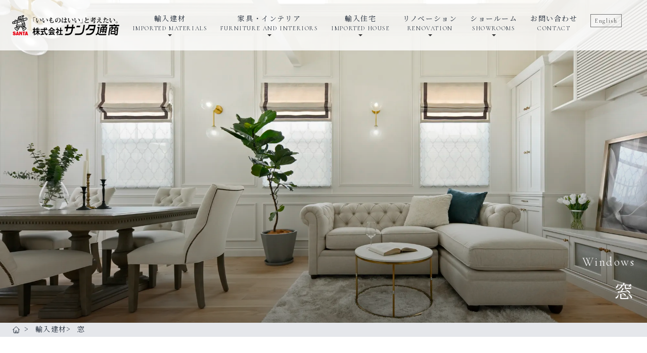

--- FILE ---
content_type: text/html; charset=UTF-8
request_url: https://www.santatsusho.co.jp/imported-materials/windows/
body_size: 11649
content:
<!DOCTYPE html>
<html lang="ja">
	<head prefix="og: https://ogp.me/ns#">
		<meta name='robots' content='max-image-preview:large' />
<link rel="alternate" type="application/rss+xml" title="輸入建材・輸入住宅の株式会社サンタ通商 &raquo; フィード" href="https://www.santatsusho.co.jp/feed/" />
<link rel="alternate" type="application/rss+xml" title="輸入建材・輸入住宅の株式会社サンタ通商 &raquo; コメントフィード" href="https://www.santatsusho.co.jp/comments/feed/" />
<script type="text/javascript">
/* <![CDATA[ */
window._wpemojiSettings = {"baseUrl":"https:\/\/s.w.org\/images\/core\/emoji\/14.0.0\/72x72\/","ext":".png","svgUrl":"https:\/\/s.w.org\/images\/core\/emoji\/14.0.0\/svg\/","svgExt":".svg","source":{"concatemoji":"https:\/\/www.santatsusho.co.jp\/wp-includes\/js\/wp-emoji-release.min.js?ver=6.4.7"}};
/*! This file is auto-generated */
!function(i,n){var o,s,e;function c(e){try{var t={supportTests:e,timestamp:(new Date).valueOf()};sessionStorage.setItem(o,JSON.stringify(t))}catch(e){}}function p(e,t,n){e.clearRect(0,0,e.canvas.width,e.canvas.height),e.fillText(t,0,0);var t=new Uint32Array(e.getImageData(0,0,e.canvas.width,e.canvas.height).data),r=(e.clearRect(0,0,e.canvas.width,e.canvas.height),e.fillText(n,0,0),new Uint32Array(e.getImageData(0,0,e.canvas.width,e.canvas.height).data));return t.every(function(e,t){return e===r[t]})}function u(e,t,n){switch(t){case"flag":return n(e,"\ud83c\udff3\ufe0f\u200d\u26a7\ufe0f","\ud83c\udff3\ufe0f\u200b\u26a7\ufe0f")?!1:!n(e,"\ud83c\uddfa\ud83c\uddf3","\ud83c\uddfa\u200b\ud83c\uddf3")&&!n(e,"\ud83c\udff4\udb40\udc67\udb40\udc62\udb40\udc65\udb40\udc6e\udb40\udc67\udb40\udc7f","\ud83c\udff4\u200b\udb40\udc67\u200b\udb40\udc62\u200b\udb40\udc65\u200b\udb40\udc6e\u200b\udb40\udc67\u200b\udb40\udc7f");case"emoji":return!n(e,"\ud83e\udef1\ud83c\udffb\u200d\ud83e\udef2\ud83c\udfff","\ud83e\udef1\ud83c\udffb\u200b\ud83e\udef2\ud83c\udfff")}return!1}function f(e,t,n){var r="undefined"!=typeof WorkerGlobalScope&&self instanceof WorkerGlobalScope?new OffscreenCanvas(300,150):i.createElement("canvas"),a=r.getContext("2d",{willReadFrequently:!0}),o=(a.textBaseline="top",a.font="600 32px Arial",{});return e.forEach(function(e){o[e]=t(a,e,n)}),o}function t(e){var t=i.createElement("script");t.src=e,t.defer=!0,i.head.appendChild(t)}"undefined"!=typeof Promise&&(o="wpEmojiSettingsSupports",s=["flag","emoji"],n.supports={everything:!0,everythingExceptFlag:!0},e=new Promise(function(e){i.addEventListener("DOMContentLoaded",e,{once:!0})}),new Promise(function(t){var n=function(){try{var e=JSON.parse(sessionStorage.getItem(o));if("object"==typeof e&&"number"==typeof e.timestamp&&(new Date).valueOf()<e.timestamp+604800&&"object"==typeof e.supportTests)return e.supportTests}catch(e){}return null}();if(!n){if("undefined"!=typeof Worker&&"undefined"!=typeof OffscreenCanvas&&"undefined"!=typeof URL&&URL.createObjectURL&&"undefined"!=typeof Blob)try{var e="postMessage("+f.toString()+"("+[JSON.stringify(s),u.toString(),p.toString()].join(",")+"));",r=new Blob([e],{type:"text/javascript"}),a=new Worker(URL.createObjectURL(r),{name:"wpTestEmojiSupports"});return void(a.onmessage=function(e){c(n=e.data),a.terminate(),t(n)})}catch(e){}c(n=f(s,u,p))}t(n)}).then(function(e){for(var t in e)n.supports[t]=e[t],n.supports.everything=n.supports.everything&&n.supports[t],"flag"!==t&&(n.supports.everythingExceptFlag=n.supports.everythingExceptFlag&&n.supports[t]);n.supports.everythingExceptFlag=n.supports.everythingExceptFlag&&!n.supports.flag,n.DOMReady=!1,n.readyCallback=function(){n.DOMReady=!0}}).then(function(){return e}).then(function(){var e;n.supports.everything||(n.readyCallback(),(e=n.source||{}).concatemoji?t(e.concatemoji):e.wpemoji&&e.twemoji&&(t(e.twemoji),t(e.wpemoji)))}))}((window,document),window._wpemojiSettings);
/* ]]> */
</script>
<style id='wp-emoji-styles-inline-css' type='text/css'>

	img.wp-smiley, img.emoji {
		display: inline !important;
		border: none !important;
		box-shadow: none !important;
		height: 1em !important;
		width: 1em !important;
		margin: 0 0.07em !important;
		vertical-align: -0.1em !important;
		background: none !important;
		padding: 0 !important;
	}
</style>
<link rel='stylesheet' id='wp-block-library-css' href='https://www.santatsusho.co.jp/wp-includes/css/dist/block-library/style.min.css?ver=6.4.7' type='text/css' media='all' />
<script type="text/javascript" src="https://www.santatsusho.co.jp/wp-content/themes/archit/js/script.min.js?ver=1.0" id="swoda-wp-theme-script-js"></script>
<link rel="https://api.w.org/" href="https://www.santatsusho.co.jp/wp-json/" /><link rel="alternate" type="application/json" href="https://www.santatsusho.co.jp/wp-json/wp/v2/pages/668" /><link rel="EditURI" type="application/rsd+xml" title="RSD" href="https://www.santatsusho.co.jp/xmlrpc.php?rsd" />
<link rel="canonical" href="https://www.santatsusho.co.jp/imported-materials/windows/" />
<link rel='shortlink' href='https://www.santatsusho.co.jp/?p=668' />
<link rel="alternate" type="application/json+oembed" href="https://www.santatsusho.co.jp/wp-json/oembed/1.0/embed?url=https%3A%2F%2Fwww.santatsusho.co.jp%2Fimported-materials%2Fwindows%2F" />
<link rel="alternate" type="text/xml+oembed" href="https://www.santatsusho.co.jp/wp-json/oembed/1.0/embed?url=https%3A%2F%2Fwww.santatsusho.co.jp%2Fimported-materials%2Fwindows%2F&#038;format=xml" />
<link rel="icon" href="https://www.santatsusho.co.jp/wp-content/uploads/2023/11/cropped-santa-fav-32x32.jpg" sizes="32x32" />
<link rel="icon" href="https://www.santatsusho.co.jp/wp-content/uploads/2023/11/cropped-santa-fav-192x192.jpg" sizes="192x192" />
<link rel="apple-touch-icon" href="https://www.santatsusho.co.jp/wp-content/uploads/2023/11/cropped-santa-fav-180x180.jpg" />
<meta name="msapplication-TileImage" content="https://www.santatsusho.co.jp/wp-content/uploads/2023/11/cropped-santa-fav-270x270.jpg" />

	<meta name="viewport" content="width=device-width, initial-scale=1.0"/>
			<title>窓 | 輸入建材・輸入住宅の株式会社サンタ通商</title>
		<meta property="og:title" content="窓 | 輸入建材・輸入住宅の株式会社サンタ通商"/>
				<meta name="description" content="窓とは 窓とは、採光、通風、眺望といった3つの役割を果たすも..."/>
		<meta property="og:description" content="窓とは 窓とは、採光、通風、眺望といった3つの役割を果たすも..."/>
				<meta property="og:image" content="https://www.santatsusho.co.jp/wp-content/uploads/2023/11/WINDOW_TOP.webp"/>
		<link rel="preconnect" href="https://fonts.googleapis.com"/>
	<link rel="preconnect" href="https://fonts.gstatic.com" crossorigin/>
	<link rel="stylesheet" href="https://www.santatsusho.co.jp/wp-content/themes/archit/assets/styles/splide-core.min.css">
	<link href="https://fonts.googleapis.com/css2?family=Cormorant:wght@300&text=ABCDEFGHIJKLMNOPQRSTUVWXYZabcdefghijklmnopqrstuvwxyz&display=swap" rel="stylesheet"/>
	<link href="https://fonts.googleapis.com/css2?family=Noto+Serif+JP:wght@200;300;400;500;600&display=swap" rel="stylesheet"/>
			<script type="text/javascript" async=""
	src="https://www.googletagmanager.com/gtag/js?id=G-NZ5KB0685Z&l=dataLayer&cx=c"></script>
<script async="" src="//www.google-analytics.com/analytics.js"></script>
<script async="" src="https://www.googletagmanager.com/gtm.js?id=GTM-5FBKHZ3"></script>

<!-- Google Tag Manager -->
<script>
	(function (w, d, s, l, i) {
			w[l] = w[l] || []; w[l].push({
				'gtm.start':
					new Date().getTime(), event: 'gtm.js'
			}); var f = d.getElementsByTagName(s)[0],
				j = d.createElement(s), dl = l != 'dataLayer' ? '&l=' + l : ''; j.async = true; j.src =
					'https://www.googletagmanager.com/gtm.js?id=' + i + dl; f.parentNode.insertBefore(j, f);
		})(window, document, 'script', 'dataLayer', 'GTM-5FBKHZ3');
</script>
<!-- End Google Tag Manager -->
<meta name="google-site-verification" content="brpuxVoMMhPz_2GZQ32Q20OxKvDSN-77gQjTS4nYrmo">
					<style type="text/css">
		[x-cloak] {
			display: none;
		}

		html.lenis {
			height: auto;
		}

		.lenis.lenis-smooth {
			scroll-behavior: auto;
		}

		.lenis.lenis-smooth [data-lenis-prevent] {
			overscroll-behavior: contain;
		}

		.lenis.lenis-stopped {
			overflow: hidden;
		}

		.lenis.lenis-scrolling iframe {
			pointer-events: none;
		}
	</style>
</head>
	<body class="!block tracking-widest leading-loose lg:leading-loose text-gray-800 font-serif relative" style="display: none;" x-data="{openMobileMenu: false, lightbox: ''}" x-bind:class="openMobileMenu ? 'overflow-clip' : 'overflow-x-hidden'">
						<header
	class="fixed top-0 left-0 w-full bg-white bg-opacity-80 z-20 duration-1000" x-data="{hoverMenu: '', selectedCategory: ''}" x-bind:class="hoverMenu !== '' || openMobileMenu ? 'bg-opacity-100 backdrop-blur' : 'bg-opacity-80 backdrop-blur-0'">
	<!-- mobile -->
	<div class="xl:hidden flex-col flex relative max-h-screen">
		<div class="w-full flex p-4 justify-between items-center">
			<a href="/" class="w-48">
				<img src="https://www.santatsusho.co.jp/wp-content/uploads/2023/11/logo.png" alt="輸入建材・輸入住宅の株式会社サンタ通商" class="w-full"/>
			</a>
			<div class="w-6 h-6 cursor-pointer" x-on:click="openMobileMenu = !openMobileMenu">
				<div class="w-full h-full flex flex-col justify-around relative">
					<span x-bind:class="openMobileMenu ? 'opacity-0' : 'opacity-100'" class="w-full h-0.5 bg-black block duration-500"></span>
					<span x-bind:class="openMobileMenu ? 'rotate-45' : 'rotate-0'" class="w-full h-0.5 bg-black block absolute top-1/2 left-0 -translate-y-1/2 origin-center duration-500"></span>
					<span x-bind:class="openMobileMenu ? '-rotate-45' : 'rotate-0'" class="w-full h-0.5 bg-black block absolute top-1/2 left-0 -translate-y-1/2 origin-center duration-500"></span>
					<span x-bind:class="openMobileMenu ? 'opacity-0' : 'opacity-100'" class="w-full h-0.5 bg-black block duration-500"></span>
				</div>
			</div>
		</div>
		<div x-bind:class="openMobileMenu ? 'h-[100vh] bg-opacity-100' : 'h-[0vh] bg-opacity-80'" x-data="{mobileOpen: ''}" class="duration-1000 w-full bg-white absolute top-full left-0 z-30 overflow-y-auto overflow-x-hidden">
			<ul class="w-full text-lg" x-cloak x-show="mobileOpen === ''" x-transition:enter="transition ease-in-out duration-500" x-transition:enter-start="opacity-0 -translate-x-full" x-transition:enter-end="opacity-100 translate-x-0" x-transition:leave="transition ease-in-out duration-500" x-transition:leave-start="opacity-100 translate-x-0" x-transition:leave-end="opacity-0 -translate-x-full" x-bind:class="mobileOpen === '' ? 'opacity-100 -translate-x-0' : 'opacity-0 translate-x-100'">
				<li class="px-4 py-2">
					<div class="flex justify-between items-center" @click="mobileOpen === 'materials' ? mobileOpen = '' : mobileOpen = 'materials'">
						<p x-show="mobileOpen !== 'materials'">輸入建材</p>
						<a href="/imported-materials/" x-show="mobileOpen === 'materials'">輸入建材</a>
						<svg width="8" height="8" xmlns="http://www.w3.org/2000/svg" class="inline stroke-black fill-none">
							<path d="M 0 0 L 4 4 0 8"/>
						</svg>
					</div>
				</li>
				<li class="px-4 py-2">
					<div class="flex justify-between items-center" @click="mobileOpen === 'furniture' ? mobileOpen = '' : mobileOpen = 'furniture'">
						<p x-show="mobileOpen !== 'furniture'">家具・インテリア</p>
						<a href="/interior/" x-show="mobileOpen === 'furniture'">家具・インテリア</a>
						<svg width="8" height="8" xmlns="http://www.w3.org/2000/svg" class="inline stroke-black fill-none">
							<path d="M 0 0 L 4 4 0 8"/>
						</svg>
					</div>
				</li>
				<li class="px-4 py-2">
					<div class="flex justify-between items-center" @click="mobileOpen === 'new_house' ? mobileOpen = '' : mobileOpen = 'new_house'">
						<p x-show="mobileOpen !== 'new_house'">輸入住宅</p>
						<a href="/house/" x-show="mobileOpen === 'new_house'">輸入住宅</a>
						<svg width="8" height="8" xmlns="http://www.w3.org/2000/svg" class="inline stroke-black fill-none">
							<path d="M 0 0 L 4 4 0 8"/>
						</svg>
					</div>
				</li>
				<li class="px-4 py-2">
					<div class="flex justify-between items-center" @click="mobileOpen === 'renovation' ? mobileOpen = '' : mobileOpen = 'renovation'">
						<p x-show="mobileOpen !== 'renovation'">リノベーション</p>
						<a href="/renvoation/" x-show="mobileOpen === 'renovation'">リノベーション</a>
						<svg width="8" height="8" xmlns="http://www.w3.org/2000/svg" class="inline stroke-black fill-none">
							<path d="M 0 0 L 4 4 0 8"/>
						</svg>
					</div>
				</li>
				<li class="px-4 py-2">
					<div class="flex justify-between items-center" @click="mobileOpen === 'showroom' ? mobileOpen = '' : mobileOpen = 'showroom'">
						<p>ショールーム</p>
						<svg width="8" height="8" xmlns="http://www.w3.org/2000/svg" class="inline stroke-black fill-none">
							<path d="M 0 0 L 4 4 0 8"/>
						</svg>
					</div>
				</li>
				<li class="px-4 py-2">
					<a href="/contact/">お問い合わせ</a>
				</li>
				<li class="px-4 py-2 text-right">
					<a href="/en/" class="border-[0.5px] border-neutral-500 w-fit px-4 py-2 text-sm">English</a>
				</li>
			</ul>
			<div class="absolute top-0 left-0 w-full text-base" x-cloak x-show="mobileOpen === 'materials'" x-transition:enter="transition ease-in-out duration-500" x-transition:enter-start="opacity-0 translate-x-full" x-transition:enter-end="opacity-100 translate-x-0" x-transition:leave="transition ease-in-out duration-500" x-transition:leave-start="opacity-100 translate-x-0" x-transition:leave-end="opacity-0 translate-x-full">
				<div class="flex w-full gap-3 justify-start items-center px-4 py-2 text-lg leading-loose tracking-widest" @click="mobileOpen === 'materials' ? mobileOpen = '' : mobileOpen = 'materials'">
					<svg width="8" height="8" xmlns="http://www.w3.org/2000/svg" class="inline stroke-black fill-none">
						<path d="M 5 0 L 1 4 5 8"/>
					</svg>
					<p x-show="mobileOpen !== 'materials'">輸入建材</p>
					<a href="/imported-materials/" x-show="mobileOpen === 'materials'">輸入建材</a>
				</div>
				<div class="px-4 py-1">
					<a href="/imported-materials/#brand_list">ブランド一覧</a>
				</div>
				<ul class="w-full grid grid-cols-2 text-base leading-loose tracking-widest">
					<li class="px-4 py-2">
						<a href="/imported-materials/windows/" class="flex flex-row justify-between items-center">
							<p>窓</p>
						</a>
					</li>
					<li class="px-4 py-2">
						<a href="/imported-materials/exterior-doors/" class="flex flex-row justify-between items-center">
							<p>玄関ドア</p>
						</a>
					</li>
					<li class="px-4 py-2">
						<a href="/imported-materials/interior-doors/" class="flex flex-row justify-between items-center">
							<p>室内ドア</p>
						</a>
					</li>
					<li class="px-4 py-2">
						<a href="/imported-materials/kitchen/" class="flex flex-row justify-between items-center">
							<p>キッチン</p>
						</a>
					</li>
					<li class="px-4 py-2">
						<a href="/imported-materials/hardware/" class="flex flex-row justify-between items-center">
							<p>ハードウェア</p>
						</a>
					</li>
					<li class="px-4 py-2">
						<a href="/imported-materials/garage-doors/" class="flex flex-row justify-between items-center">
							<p>ガレージ</p>
						</a>
					</li>
					<li class="px-4 py-2">
						<a href="/imported-materials/paints" class="flex flex-row justify-between items-center">
							<p>塗料</p>
						</a>
					</li>
					<li class="px-4 py-2">
						<a href="/imported-materials/exterior-walls/" class="flex flex-row justify-between items-center">
							<p>外壁</p>
						</a>
					</li>
					<li class="px-4 py-2">
						<a href="/imported-materials/moulding/" class="flex flex-row justify-between items-center">
							<p>外部装飾</p>
						</a>
					</li>
					<li class="px-4 py-2">
						<a href="/imported-materials/millwork/" class="flex flex-row justify-between items-center">
							<p>内部装飾</p>
						</a>
					</li>
					<li class="px-4 py-2">
						<a href="/imported-materials/flooring/" class="flex flex-row justify-between items-center">
							<p>フローリング</p>
						</a>
					</li>
					<li class="px-4 py-2">
						<a href="/imported-materials/stair" class="flex flex-row justify-between items-center">
							<p>階段</p>
						</a>
					</li>
				</ul>
			</div>
			<div class="absolute top-0 left-0 w-full text-base" x-show="mobileOpen === 'furniture'" x-cloak x-transition:enter="transition ease-in-out duration-500" x-transition:enter-start="opacity-0 translate-x-full" x-transition:enter-end="opacity-100 translate-x-0" x-transition:leave="transition ease-in-out duration-500" x-transition:leave-start="opacity-100 translate-x-0" x-transition:leave-end="opacity-0 translate-x-full" x-bind:class="mobileOpen === 'furniture' ? 'opacity-100 -translate-x-0' : 'opacity-0 translate-x-100'">
				<div class="flex w-full gap-3 justify-start items-center px-4 py-2 text-lg leading-loose tracking-widest" @click="mobileOpen === 'furniture' ? mobileOpen = '' : mobileOpen = 'furniture'">
					<svg width="8" height="8" xmlns="http://www.w3.org/2000/svg" class="inline stroke-black fill-none">
						<path d="M 5 0 L 1 4 5 8"/>
					</svg>
					<p x-show="mobileOpen !== 'furniture'">家具・インテリア</p>
					<a href="/interior/" x-show="mobileOpen === 'furniture'">家具・インテリア</a>
				</div>
				<ul class="w-full text-base leading-loose tracking-widest">
					<li class="px-4 py-2">
						<a href="/interior/rh/" class="flex flex-row justify-between items-center">
							<p>Restration Hardware</p>
						</a>
					</li>
					<li class="px-4 py-2">
						<a href="/interior/bernhardt/" class="flex flex-row justify-between items-center">
							<p>BERNHARDT</p>
						</a>
					</li>
					<li class="px-4 py-2">
						<a href="/interior/select-furniture/" class="flex flex-row justify-between items-center">
							<p>OTHERS</p>
						</a>
					</li>
				</ul>
			</div>
			<div class="absolute top-0 left-0 w-full text-base" x-show="mobileOpen === 'new_house'" x-cloak x-transition:enter="transition ease-in-out duration-500" x-transition:enter-start="opacity-0 translate-x-full" x-transition:enter-end="opacity-100 translate-x-0" x-transition:leave="transition ease-in-out duration-500" x-transition:leave-start="opacity-100 translate-x-0" x-transition:leave-end="opacity-0 translate-x-full" x-bind:class="mobileOpen === 'new_house' ? 'opacity-100 -translate-x-0' : 'opacity-0 translate-x-100'">
				<div class="flex w-full gap-3 justify-start items-center px-4 py-2 text-lg leading-loose tracking-widest" @click="mobileOpen === 'new_house' ? mobileOpen = '' : mobileOpen = 'new_house'">
					<svg width="8" height="8" xmlns="http://www.w3.org/2000/svg" class="inline stroke-black fill-none">
						<path d="M 5 0 L 1 4 5 8"/>
					</svg>
					<p x-show="mobileOpen !== 'new_house'">輸入住宅</p>
					<a href="/house/" x-show="mobileOpen === 'new_house'">輸入住宅</a>
				</div>
				<ul class="w-full text-base leading-loose tracking-widest">
					<li class="px-4 py-2">
						<a href="/house/" class="flex flex-row justify-between items-center">
							<p>輸入住宅</p>
						</a>
					</li>
					<li class="px-4 py-2">
						<a href="/house/features/" class="flex flex-row justify-between items-center">
							<p>当社の輸入住宅の特徴</p>
						</a>
					</li>
					<li class="px-4 py-2">
						<a href="/house/resort/" class="flex flex-row justify-between items-center">
							<p>リゾート・別荘建築</p>
						</a>
					</li>
					<li class="px-4 py-2">
						<a href="/house/works/" class="flex flex-row justify-between items-center">
							<p>輸入住宅のデザイン事例</p>
						</a>
					</li>
					<li class="px-4 py-2">
						<a href="/team/" class="flex flex-row justify-between items-center">
							<p>設計・デザインチーム</p>
						</a>
					</li>
				</ul>
			</div>
			<div class="absolute top-0 left-0 w-full text-base" x-show="mobileOpen === 'renovation'" x-cloak x-transition:enter="transition ease-in-out duration-500" x-transition:enter-start="opacity-0 translate-x-full" x-transition:enter-end="opacity-100 translate-x-0" x-transition:leave="transition ease-in-out duration-500" x-transition:leave-start="opacity-100 translate-x-0" x-transition:leave-end="opacity-0 translate-x-full" x-bind:class="mobileOpen === 'renovation' ? 'opacity-100 -translate-x-0' : 'opacity-0 translate-x-100'">
				<div class="flex w-full gap-3 justify-start items-center px-4 py-2 text-lg leading-loose tracking-widest" @click="mobileOpen === 'renovation' ? mobileOpen = '' : mobileOpen = 'renovation'">
					<svg width="8" height="8" xmlns="http://www.w3.org/2000/svg" class="inline stroke-black fill-none">
						<path d="M 5 0 L 1 4 5 8"/>
					</svg>
					<p x-show="mobileOpen !== 'renovation'">リノベーション</p>
					<a href="/renovation/" x-show="mobileOpen === 'renovation'">リノベーション</a>
				</div>
				<ul class="w-full text-base leading-loose tracking-widest">
					<li class="px-4 py-2">
						<a href="/renovation/" class="flex flex-row justify-between items-center">
							<p>リノベーション</p>
						</a>
					</li>
					<li class="px-4 py-2">
						<a href="/renovation/features/" class="flex flex-row justify-between items-center">
							<p>当社のリノベーションの特徴</p>
						</a>
					</li>
					<li class="px-4 py-2">
						<a href="/renovation/works/" class="flex flex-row justify-between items-center">
							<p>リノベーションの事例</p>
						</a>
					</li>
					<li class="px-4 py-2">
						<a href="/team/" class="flex flex-row justify-between items-center">
							<p>設計・デザインチーム</p>
						</a>
					</li>
				</ul>
			</div>
			<div class="absolute top-0 left-0 w-full text-base" x-show="mobileOpen === 'showroom'" x-cloak x-transition:enter="transition ease-in-out duration-500" x-transition:enter-start="opacity-0 translate-x-full" x-transition:enter-end="opacity-100 translate-x-0" x-transition:leave="transition ease-in-out duration-500" x-transition:leave-start="opacity-100 translate-x-0" x-transition:leave-end="opacity-0 translate-x-full" x-bind:class="mobileOpen === 'showroom' ? 'opacity-100 z-50' : 'opacity-0 z-0'">
				<div class="flex w-full gap-3 justify-start items-center px-4 py-2 text-lg leading-loose tracking-widest" @click="mobileOpen === 'showroom' ? mobileOpen = '' : mobileOpen = 'showroom'">
					<svg width="8" height="8" xmlns="http://www.w3.org/2000/svg" class="inline stroke-black fill-none">
						<path d="M 5 0 L 1 4 5 8"/>
					</svg>
					<p>ショールーム</p>
				</div>
				<ul class="w-full text-base leading-loose tracking-widest">
					<li class="px-4 py-2">
						<a href="/tokyo-showroom/" class="flex flex-row justify-between items-center">
							<p>東京ショールーム</p>
						</a>
					</li>
					<li class="px-4 py-2">
						<a href="/osaka-showroom/" class="flex flex-row justify-between items-center">
							<p>大阪ショールーム</p>
						</a>
					</li>
				</ul>
			</div>
		</div>
	</div>


	<!-- desktop -->
	<div class="hidden px-6 lg:gap-8 2xl:gap-16 container mx-auto py-6 items-center xl:flex">
		<a href="/" class="w-64">
			<img src="https://www.santatsusho.co.jp/wp-content/uploads/2023/11/logo.png" alt="輸入建材・輸入住宅の株式会社サンタ通商" class="w-full"/>
		</a>
		<ul class="flex justify-evenly w-full lg:gap-2 xl:gap-6 items-start flex-row mt-1">
			<li>
				<a href="/imported-materials/" class="flex flex-col items-center relative" @mouseenter="() => {hoverMenu = 'materials'; selectedCategory = 'window';}">
					<span class="block lg:text-xs xl:text-sm">輸入建材</span>
					<span class="text-xs text-center">IMPORTED MATERIALS</span>
					<span class="w-full justify-center p-1 flex">
						<svg width="8" height="4" xmlns="http://www.w3.org/2000/svg" class="inline stroke-none">
							<path d="M 0 0 L 8 0 4 4 0 0" fill="#333"/>
						</svg>
					</span>
				</a>
			</li>
			<li>
				<a href="/interior/" class="flex flex-col items-center relative" @mouseenter="() => {hoverMenu = 'furniture'; selectedCategory = 'rh';}">
					<span class="block lg:text-xs xl:text-sm">家具・インテリア</span>
					<span class="text-xs text-center">FURNITURE AND INTERIORS</span>
					<span class="w-full justify-center p-1 flex">
						<svg width="8" height="4" xmlns="http://www.w3.org/2000/svg" class="inline stroke-none">
							<path d="M 0 0 L 8 0 4 4 0 0" fill="#333"/>
						</svg>
					</span>
				</a>
			</li>
			<li>
				<a href="/house/" class="flex flex-col items-center relative" @mouseenter="() => {hoverMenu = 'new_house'; selectedCategory = 'new_house';}">
					<span class="block lg:text-xs xl:text-sm">輸入住宅</span>
					<span class="text-xs text-center">IMPORTED HOUSE</span>
					<span class="w-full justify-center p-1 flex">
						<svg width="8" height="4" xmlns="http://www.w3.org/2000/svg" class="inline stroke-none">
							<path d="M 0 0 L 8 0 4 4 0 0" fill="#333"/>
						</svg>
					</span>
				</a>
			</li>
			<li>
				<a href="/renovation/" class="flex flex-col items-center relative" @mouseenter="() => {hoverMenu = 'renovation'; selectedCategory = 'renovation';}">
					<span class="block lg:text-xs xl:text-sm">リノベーション</span>
					<span class="text-xs text-center">RENOVATION</span>
					<span class="w-full justify-center p-1 flex">
						<svg width="8" height="4" xmlns="http://www.w3.org/2000/svg" class="inline stroke-none">
							<path d="M 0 0 L 8 0 4 4 0 0" fill="#333"/>
						</svg>
					</span>
				</a>
			</li>
			<li>
				<div class="flex flex-col items-center relative" @mouseenter="() => {hoverMenu = 'showroom'; selectedCategory = 'tokyo_sr';}">
					<span class="block lg:text-xs xl:text-sm">ショールーム</span>
					<span class="text-xs text-center">SHOWROOMS</span>
					<span class="w-full justify-center p-1 flex">
						<svg width="8" height="4" xmlns="http://www.w3.org/2000/svg" class="inline stroke-none">
							<path d="M 0 0 L 8 0 4 4 0 0" fill="#333"/>
						</svg>
					</span>
				</div>
			</li>
			<li>
				<a href="/contact/" class="flex flex-col items-center relative">
					<span class="block lg:text-xs xl:text-sm">お問い合わせ</span>
					<span class="text-xs text-center">CONTACT</span>
				</a>
			</li>
			<li>
				<a href="/en/" class="flex flex-col items-center relative border-[0.5px] hover:bg-neutral-500 border-neutral-500 bg-transparent text-neutral-700 hover:text-white duration-500">
					<span class="block text-xs px-2 py-1">English</span>
				</a>
			</li>
		</ul>
		<div class="w-full absolute top-full left-0 overflow-hidden bg-white" x-cloak x-bind:class="hoverMenu !== '' ? 'duration-1000 lg:h-[300px] lg:bg-opacity-100' : 'duration-500 lg:h-0 lg:bg-opacity-80'" @mouseleave="() => { hoverMenu = ''; categoryNames = ''}">
			<div
				class="container mx-auto relative h-full min-h-[300px]">
				<!-- 輸入建材 -->
				<div class="absolute top-0 left-0 flex flex-row xl:gap-12 2xl:gap-24 duration-1000 w-full h-full" x-bind:class="hoverMenu === 'materials' ? 'opacity-100 z-30' : 'opacity-0 z-20'">
					<div class="pl-6 pr-0 basis-1/5 flex flex-col items-start">
						<h3 class="text-xl mb-3">輸入建材</h3>
						<a href="/imported-materials/#brand_list" class="text-sm px-2 py-1 border-[0.5px] border-neutral-700 hover:bg-neutral-500 bg-transparent text-neutral-700 hover:text-white duration-500 mb-3">ブランド一覧</a>
						<a href="/imported-materials/pro/" class="text-xs px-2 -mr-4 py-2 border-[0.5px] border-neutral-700 hover:bg-neutral-500 bg-transparent text-neutral-700 hover:text-white duration-500">工務店・設計事務所の方はこちら</a>
					</div>
					<div class="text-sm tracking-widest leading-loose flex flex-row gap-6 xl:basis-2/5 2xl:basis-2/5 py-3">
						<ul class="divide-y divide-black w-full">
							<li class="px-4 py-2">
								<a href="/imported-materials/windows/" class="flex flex-row justify-between items-center" @mouseover="selectedCategory = 'window'">
									<p>窓</p>
									<svg width="8" height="8" xmlns="http://www.w3.org/2000/svg" class="inline stroke-black fill-none">
										<path d="M 0 0 L 4 4 0 8"/>
									</svg>
								</a>
							</li>
							<li class="px-4 py-2">
								<a href="/imported-materials/exterior-doors/" class="flex flex-row justify-between items-center" @mouseover="selectedCategory = 'exterior_door'">
									<p>玄関ドア</p>
									<svg width="8" height="8" xmlns="http://www.w3.org/2000/svg" class="inline stroke-black fill-none">
										<path d="M 0 0 L 4 4 0 8"/>
									</svg>
								</a>
							</li>
							<li class="px-4 py-2">
								<a href="/imported-materials/interior-doors/" class="flex flex-row justify-between items-center" @mouseover="selectedCategory = 'interior_door'">
									<p>室内ドア</p>
									<svg width="8" height="8" xmlns="http://www.w3.org/2000/svg" class="inline stroke-black fill-none">
										<path d="M 0 0 L 4 4 0 8"/>
									</svg>
								</a>
							</li>
							<li class="px-4 py-2">
								<a href="/imported-materials/kitchen/" class="flex flex-row justify-between items-center" @mouseover="selectedCategory = 'kitchen'">
									<p>キッチン</p>
									<svg width="8" height="8" xmlns="http://www.w3.org/2000/svg" class="inline stroke-black fill-none">
										<path d="M 0 0 L 4 4 0 8"/>
									</svg>
								</a>
							</li>
							<li class="px-4 py-2">
								<a href="/imported-materials/hardware/" class="flex flex-row justify-between items-center" @mouseover="selectedCategory = 'hardware'">
									<p>ハードウェア</p>
									<svg width="8" height="8" xmlns="http://www.w3.org/2000/svg" class="inline stroke-black fill-none">
										<path d="M 0 0 L 4 4 0 8"/>
									</svg>
								</a>
							</li>
							<li class="px-4 py-2">
								<a href="/imported-materials/garage-doors/" class="flex flex-row justify-between items-center" @mouseover="selectedCategory = 'garage'">
									<p>ガレージ</p>
									<svg width="8" height="8" xmlns="http://www.w3.org/2000/svg" class="inline stroke-black fill-none">
										<path d="M 0 0 L 4 4 0 8"/>
									</svg>
								</a>
							</li>
						</ul>
						<ul class="divide-y divide-black w-full">
							<li class="px-4 py-2">
								<a href="/imported-materials/paints/" class="flex flex-row justify-between items-center" @mouseover="selectedCategory = 'paint'">
									<p>塗料</p>
									<svg width="8" height="8" xmlns="http://www.w3.org/2000/svg" class="inline stroke-black fill-none">
										<path d="M 0 0 L 4 4 0 8"/>
									</svg>
								</a>
							</li>
							<li class="px-4 py-2">
								<a href="/imported-materials/exterior-walls/" class="flex flex-row justify-between items-center" @mouseover="selectedCategory = 'exterior_wall'">
									<p>外壁</p>
									<svg width="8" height="8" xmlns="http://www.w3.org/2000/svg" class="inline stroke-black fill-none">
										<path d="M 0 0 L 4 4 0 8"/>
									</svg>
								</a>
							</li>
							<li class="px-4 py-2">
								<a href="/imported-materials/moulding/" class="flex flex-row justify-between items-center" @mouseover="selectedCategory = 'exterior_molding'">
									<p>外部装飾</p>
									<svg width="8" height="8" xmlns="http://www.w3.org/2000/svg" class="inline stroke-black fill-none">
										<path d="M 0 0 L 4 4 0 8"/>
									</svg>
								</a>
							</li>
							<li class="px-4 py-2">
								<a href="/imported-materials/millwork/" class="flex flex-row justify-between items-center" @mouseover="selectedCategory = 'interior_molding'">
									<p>内部装飾</p>
									<svg width="8" height="8" xmlns="http://www.w3.org/2000/svg" class="inline stroke-black fill-none">
										<path d="M 0 0 L 4 4 0 8"/>
									</svg>
								</a>
							</li>
							<li class="px-4 py-2">
								<a href="/imported-materials/flooring/" class="flex flex-row justify-between items-center" @mouseover="selectedCategory = 'flooring'">
									<p>フローリング</p>
									<svg width="8" height="8" xmlns="http://www.w3.org/2000/svg" class="inline stroke-black fill-none">
										<path d="M 0 0 L 4 4 0 8"/>
									</svg>
								</a>
							</li>
							<li class="px-4 py-2">
								<a href="/imported-materials/stairs/" class="flex flex-row justify-between items-center" @mouseover="selectedCategory = 'stairs'">
									<p>階段</p>
									<svg width="8" height="8" xmlns="http://www.w3.org/2000/svg" class="inline stroke-black fill-none">
										<path d="M 0 0 L 4 4 0 8"/>
									</svg>
								</a>
							</li>
						</ul>
					</div>
					<div class="xl:basis-2/5 2xl:basis-2/5 relative">
						<div class="absolute top-0 left-0 aspect-square h-full pb-6 duration-1000" x-bind:class="selectedCategory === 'window' ? 'opacity-100' : 'opacity-0'">
							<img src="/wp-content/uploads/2023/11/1window.webp" class="object-cover h-full w-full object-center"/>
						</div>
						<div class="absolute top-0 left-0 aspect-square h-full pb-6 duration-1000" x-bind:class="selectedCategory === 'exterior_door' ? 'opacity-100' : 'opacity-0'">
							<img src="/wp-content/uploads/2023/11/2exterior_door.webp" class="object-cover h-full w-full object-center"/>
						</div>
						<div class="absolute top-0 left-0 aspect-square h-full pb-6 duration-1000" x-bind:class="selectedCategory === 'interior_door' ? 'opacity-100' : 'opacity-0'">
							<img src="/wp-content/uploads/2023/11/3interior_door.webp" class="object-cover h-full w-full object-center"/>
						</div>
						<div class="absolute top-0 left-0 aspect-square h-full pb-6 duration-1000" x-bind:class="selectedCategory === 'kitchen' ? 'opacity-100' : 'opacity-0'">
							<img src="/wp-content/uploads/2023/11/4kitchen.webp" class="object-cover h-full w-full object-center"/>
						</div>
						<div class="absolute top-0 left-0 aspect-square h-full pb-6 duration-1000" x-bind:class="selectedCategory === 'hardware' ? 'opacity-100' : 'opacity-0'">
							<img src="/wp-content/uploads/2023/11/5hardware.webp" class="object-cover h-full w-full object-center"/>
						</div>
						<div class="absolute top-0 left-0 aspect-square h-full pb-6 duration-1000" x-bind:class="selectedCategory === 'garage' ? 'opacity-100' : 'opacity-0'">
							<img src="/wp-content/uploads/2023/11/6garage.webp" class="object-cover h-full w-full object-center"/>
						</div>
						<div class="absolute top-0 left-0 aspect-square h-full pb-6 duration-1000" x-bind:class="selectedCategory === 'paint' ? 'opacity-100' : 'opacity-0'">
							<img src="/wp-content/uploads/2023/11/7paint.webp" class="object-cover h-full w-full object-center"/>
						</div>
						<div class="absolute top-0 left-0 aspect-square h-full pb-6 duration-1000" x-bind:class="selectedCategory === 'exterior_wall' ? 'opacity-100' : 'opacity-0'">
							<img src="/wp-content/uploads/2023/11/8exterior_wall.webp" class="object-cover h-full w-full object-center"/>
						</div>
						<div class="absolute top-0 left-0 aspect-square h-full pb-6 duration-1000" x-bind:class="selectedCategory === 'exterior_molding' ? 'opacity-100' : 'opacity-0'">
							<img src="/wp-content/uploads/2023/11/9exterior_molding.webp" class="object-cover h-full w-full object-center"/>
						</div>
						<div class="absolute top-0 left-0 aspect-square h-full pb-6 duration-1000" x-bind:class="selectedCategory === 'interior_molding' ? 'opacity-100' : 'opacity-0'">
							<img src="/wp-content/uploads/2023/11/10interior_molding.webp" class="object-cover h-full w-full object-center"/>
						</div>
						<div class="absolute top-0 left-0 aspect-square h-full pb-6 duration-1000" x-bind:class="selectedCategory === 'flooring' ? 'opacity-100' : 'opacity-0'">
							<img src="/wp-content/uploads/2023/11/11floor.webp" class="object-cover h-full w-full object-center"/>
						</div>
						<div class="absolute top-0 left-0 aspect-square h-full pb-6 duration-1000" x-bind:class="selectedCategory === 'stairs' ? 'opacity-100' : 'opacity-0'">
							<img src="/wp-content/uploads/2023/11/12stairs.webp" class="object-cover h-full w-full object-center"/>
						</div>
					</div>
				</div>

				<!-- 家具インテリア -->
				<div class="absolute top-0 left-0 w-full h-full flex flex-row xl:gap-12 2xl:gap-24 duration-1000 opacity-0" x-bind:class="hoverMenu === 'furniture' ? 'opacity-100 z-30' : 'opacity-0 z-20'">
					<div class="p-6 basis-1/5">
						<h3 class="text-xl">家具・インテリア</h3>
					</div>
					<div class="text-sm tracking-widest leading-loose xl:basis-2/5 2xl:basis-2/5 py-3">
						<ul class="divide-y divide-black">
							<li class="px-4 py-2">
								<a href="/interior/rh/" class="flex flex-row justify-between items-center" @mouseover="selectedCategory = 'rh'">
									<p>Restration Hardware</p>
									<svg width="8" height="8" xmlns="http://www.w3.org/2000/svg" class="inline stroke-black fill-none">
										<path d="M 0 0 L 4 4 0 8"/>
									</svg>
								</a>
							</li>
							<li class="px-4 py-2">
								<a href="/interior/bernhardt/" class="flex flex-row justify-between items-center" @mouseover="selectedCategory = 'bernhardt'">
									<p>BERNHARDT</p>
									<svg width="8" height="8" xmlns="http://www.w3.org/2000/svg" class="inline stroke-black fill-none">
										<path d="M 0 0 L 4 4 0 8"/>
									</svg>
								</a>
							</li>
							<li class="px-4 py-2">
								<a href="/interior/select-furniture/" class="flex flex-row justify-between items-center" @mouseover="selectedCategory = 'others'">
									<p>OTHERS</p>
									<svg width="8" height="8" xmlns="http://www.w3.org/2000/svg" class="inline stroke-black fill-none">
										<path d="M 0 0 L 4 4 0 8"/>
									</svg>
								</a>
							</li>
						</ul>
					</div>
					<div class="xl:basis-2/5 2xl:basis-2/5 relative">
						<div class="absolute top-0 left-0 aspect-square h-full pb-6 duration-1000" x-bind:class="selectedCategory === 'rh' ? 'opacity-100' : 'opacity-0'">
							<img src="/wp-content/uploads/2023/11/3_furniture_RH-scaled.webp" class="object-cover h-full w-full object-center"/>
						</div>
						<div class="absolute top-0 left-0 aspect-square h-full pb-6 duration-1000" x-bind:class="selectedCategory === 'bernhardt' ? 'opacity-100' : 'opacity-0'">
							<img src="/wp-content/uploads/2023/11/3_furniture1-scaled.webp" class="object-cover h-full w-full object-center"/>
						</div>
						<div class="absolute top-0 left-0 aspect-square h-full pb-6 duration-1000" x-bind:class="selectedCategory === 'others' ? 'opacity-100' : 'opacity-0'">
							<img src="/wp-content/uploads/2023/11/3_furniture_OTHER.webp" class="object-cover h-full w-full object-center"/>
						</div>
					</div>
				</div>

				<!-- 輸入住宅 -->
				<div class="absolute top-0 left-0 flex flex-row xl:gap-12 2xl:gap-24 duration-1000 w-full h-full opacity-0" x-bind:class="hoverMenu === 'new_house' ? 'opacity-100 z-30' : 'opacity-0 z-20'">
					<div class="p-6 basis-1/5">
						<h3 class="text-xl">輸入住宅</h3>
					</div>
					<div class="text-sm tracking-widest leading-loose xl:basis-2/5 2xl:basis-2/5 py-3">
						<ul class="divide-y divide-black">
							<li class="px-4 py-2">
								<a href="/house/" class="flex flex-row justify-between items-center" @mouseover="selectedCategory = 'new_house'">
									<p>輸入住宅</p>
									<svg width="8" height="8" xmlns="http://www.w3.org/2000/svg" class="inline stroke-black fill-none">
										<path d="M 0 0 L 4 4 0 8"/>
									</svg>
								</a>
							</li>
							<li class="px-4 py-2">
								<a href="/house/features/" class="flex flex-row justify-between items-center" @mouseover="selectedCategory = 'new_house_feature'">
									<p>当社の輸入住宅の特徴</p>
									<svg width="8" height="8" xmlns="http://www.w3.org/2000/svg" class="inline stroke-black fill-none">
										<path d="M 0 0 L 4 4 0 8"/>
									</svg>
								</a>
							</li>
							<li class="px-4 py-2">
								<a href="/house/resort/" class="flex flex-row justify-between items-center" @mouseover="selectedCategory = 'new_house_resort'">
									<p>リゾート・別荘建築</p>
									<svg width="8" height="8" xmlns="http://www.w3.org/2000/svg" class="inline stroke-black fill-none">
										<path d="M 0 0 L 4 4 0 8"/>
									</svg>
								</a>
							</li>
							<li class="px-4 py-2">
								<a href="/house/works/" class="flex flex-row justify-between items-center" @mouseover="selectedCategory = 'new_house_works'">
									<p>輸入住宅のデザイン事例</p>
									<svg width="8" height="8" xmlns="http://www.w3.org/2000/svg" class="inline stroke-black fill-none">
										<path d="M 0 0 L 4 4 0 8"/>
									</svg>
								</a>
							</li>
							<li class="px-4 py-2">
								<a href="/team/" class="flex flex-row justify-between items-center" @mouseover="selectedCategory = 'new_house_designer'">
									<p>設計・デザインチーム</p>
									<svg width="8" height="8" xmlns="http://www.w3.org/2000/svg" class="inline stroke-black fill-none">
										<path d="M 0 0 L 4 4 0 8"/>
									</svg>
								</a>
							</li>
						</ul>
					</div>
					<div class="xl:basis-2/5 2xl:basis-2/5 relative">
						<div class="absolute top-0 left-0 aspect-square h-full pb-6 duration-1000" x-bind:class="selectedCategory === 'new_house' ? 'opacity-100' : 'opacity-0'">
							<img src="/wp-content/uploads/2023/11/4_new-construction-scaled.webp" class="object-cover h-full w-full object-center"/>
						</div>
						<div class="absolute top-0 left-0 aspect-square h-full pb-6 duration-1000" x-bind:class="selectedCategory === 'new_house_feature' ? 'opacity-100' : 'opacity-0'">
							<img src="/wp-content/uploads/2023/11/1_2.webp" class="object-cover h-full w-full object-center"/>
						</div>
						<div class="absolute top-0 left-0 aspect-square h-full pb-6 duration-1000" x-bind:class="selectedCategory === 'new_house_resort' ? 'opacity-100' : 'opacity-0'">
							<img src="/wp-content/uploads/2025/05/abE-2200_99-scaled.webp" class="object-cover h-full w-full object-center"/>
						</div>
						<div class="absolute top-0 left-0 aspect-square h-full pb-6 duration-1000" x-bind:class="selectedCategory === 'new_house_works' ? 'opacity-100' : 'opacity-0'">
							<img src="/wp-content/uploads/2023/11/farmhouse_05-scaled.webp" class="object-cover h-full w-full object-center"/>
						</div>
						<div class="absolute top-0 left-0 aspect-square h-full pb-6 duration-1000" x-bind:class="selectedCategory === 'new_house_designer' ? 'opacity-100' : 'opacity-0'">
							<img src="/wp-content/uploads/2023/11/6_designer-scaled.webp" class="object-cover h-full w-full object-center"/>
						</div>
					</div>
				</div>

				<!-- リノベーション -->
				<div class="flex flex-row xl:gap-12 2xl:gap-24 duration-1000 absolute top-0 left-0 w-full h-full opacity-0" x-bind:class="hoverMenu === 'renovation' ? 'opacity-100 z-30' : 'opacity-0 z-20'">
					<div class="p-6 basis-1/5">
						<h3 class="text-xl">リノベーション</h3>
					</div>
					<div class="text-sm tracking-widest leading-loose xl:basis-2/5 2xl:basis-2/5 py-3">
						<ul class="divide-y divide-black">
							<li class="px-4 py-2">
								<a href="/renovation/" class="flex flex-row justify-between items-center" @mouseover="selectedCategory = 'renovation'">
									<p>リノベーション</p>
									<svg width="8" height="8" xmlns="http://www.w3.org/2000/svg" class="inline stroke-black fill-none">
										<path d="M 0 0 L 4 4 0 8"/>
									</svg>
								</a>
							</li>
							<li class="px-4 py-2">
								<a href="/renovation/features/" class="flex flex-row justify-between items-center" @mouseover="selectedCategory = 'renovation_feature'">
									<p>当社のリノベーションの特徴</p>
									<svg width="8" height="8" xmlns="http://www.w3.org/2000/svg" class="inline stroke-black fill-none">
										<path d="M 0 0 L 4 4 0 8"/>
									</svg>
								</a>
							</li>
							<li class="px-4 py-2">
								<a href="/renovation/works/" class="flex flex-row justify-between items-center" @mouseover="selectedCategory = 'renovation_works'">
									<p>リノベーションのデザイン事例</p>
									<svg width="8" height="8" xmlns="http://www.w3.org/2000/svg" class="inline stroke-black fill-none">
										<path d="M 0 0 L 4 4 0 8"/>
									</svg>
								</a>
							</li>
							<li class="px-4 py-2">
								<a href="/team/" class="flex flex-row justify-between items-center" @mouseover="selectedCategory = 'renovation_designer'">
									<p>設計・デザインチーム</p>
									<svg width="8" height="8" xmlns="http://www.w3.org/2000/svg" class="inline stroke-black fill-none">
										<path d="M 0 0 L 4 4 0 8"/>
									</svg>
								</a>
							</li>
						</ul>
					</div>
					<div class="xl:basis-2/5 2xl:basis-2/5 relative">
						<div class="absolute top-0 left-0 aspect-square h-full pb-6 duration-1000" x-bind:class="selectedCategory === 'renovation' ? 'opacity-100' : 'opacity-0'">
							<img src="/wp-content/uploads/2023/11/TOP_renovation2-1-scaled.webp" class="object-cover h-full w-full object-center"/>
						</div>
						<div class="absolute top-0 left-0 aspect-square h-full pb-6 duration-1000" x-bind:class="selectedCategory === 'renovation_feature' ? 'opacity-100' : 'opacity-0'">
							<img src="/wp-content/uploads/2023/11/2.webp" class="object-cover h-full w-full object-center"/>
						</div>
						<div class="absolute top-0 left-0 aspect-square h-full pb-6 duration-1000" x-bind:class="selectedCategory === 'renovation_works' ? 'opacity-100' : 'opacity-0'">
							<img src="/wp-content/uploads/2023/11/K-PROJECT_0.webp" class="object-cover h-full w-full object-center"/>
						</div>
						<div class="absolute top-0 left-0 aspect-square h-full pb-6 duration-1000" x-bind:class="selectedCategory === 'renovation_designer' ? 'opacity-100' : 'opacity-0'">
							<img src="/wp-content/uploads/2023/11/6_designer-scaled.webp" class="object-cover h-full w-full object-center"/>
						</div>
					</div>
				</div>

				<!-- ショールーム -->
				<div class="flex flex-row xl:gap-12 2xl:gap-24 duration-1000 absolute top-0 left-0 w-full h-full opacity-0" x-bind:class="hoverMenu === 'showroom' ? 'opacity-100 z-30' : 'opacity-0 z-20'">
					<div class="p-6 basis-1/5">
						<h3 class="text-xl">ショールーム</h3>
					</div>
					<div class="text-sm tracking-widest leading-loose xl:basis-2/5 2xl:basis-2/5 py-3">
						<ul class="divide-y divide-black">
							<li class="px-4 py-2">
								<a href="/tokyo-showroom/" class="flex flex-row justify-between items-center" @mouseover="selectedCategory = 'tokyo_sr'">
									<p>東京ショールーム</p>
									<svg width="8" height="8" xmlns="http://www.w3.org/2000/svg" class="inline stroke-black fill-none">
										<path d="M 0 0 L 4 4 0 8"/>
									</svg>
								</a>
							</li>
							<li class="px-4 py-2">
								<a href="/osaka-showroom/" class="flex flex-row justify-between items-center" @mouseover="selectedCategory = 'osaka_sr'">
									<p>大阪ショールーム</p>
									<svg width="8" height="8" xmlns="http://www.w3.org/2000/svg" class="inline stroke-black fill-none">
										<path d="M 0 0 L 4 4 0 8"/>
									</svg>
								</a>
							</li>
						</ul>
					</div>
					<div class="xl:basis-2/5 2xl:basis-2/5 relative">
						<div class="absolute top-0 left-0 aspect-square h-full pb-6 duration-1000" x-bind:class="selectedCategory === 'tokyo_sr' ? 'opacity-100' : 'opacity-0'">
							<img src="/wp-content/uploads/2023/11/TOKYO-SR_2-scaled.webp" class="object-cover h-full w-full object-center"/>
						</div>
						<div class="absolute top-0 left-0 aspect-square h-full pb-6 duration-1000" x-bind:class="selectedCategory === 'osaka_sr' ? 'opacity-100' : 'opacity-0'">
							<img src="/wp-content/uploads/2023/11/5_osaka_sr-scaled.webp" class="object-cover h-full w-full object-center"/>
						</div>
					</div>
				</div>
			</div>
		</div>
	</div>
</header>
			<main class="w-full">
					<div class="h-[640px] w-full relative" id="catch-field">
									<img src="https://www.santatsusho.co.jp/wp-content/uploads/2023/11/WINDOW_TOP.webp" alt="WINDOW_TOP" class="w-full h-full object-cover object-center" id="header-image-pc" />
								<div class="absolute bottom-0 left-0 flex h-2/3 w-full bg-gradient-to-b from-transparent to-[rgba(0,0,0,0.4)]">
					<div class="mx-auto container flex flex-col items-end justify-end p-6 text-right">
													<p class="text-sm lg:text-2xl text-white leading-loose tracking-widest lg:leading-loose lg:tracking-widest">
								Windows
							</p>
												<h1 class="text-xl lg:text-4xl text-white leading-loose tracking-widest lg:leading-loose lg:tracking-widest">
							窓
						</h1>
					</div>
				</div>
			</div>
			<div class="bg-gray-200" id="breadcrumbs">
	<div class="mx-auto container">
		<ul class="flex px-3 gap-2 lg:px-6 text-xs lg:text-sm leading-loose tracking-widest lg:leading-loose lg:tracking-widest items-center break-keep whitespace-nowrap" itemscope itemtype="https://schema.org/BreadcrumbList">
			<li class="leading-loose pr-2" itemprop="itemListElement" itemscope itemtype="https://schema.org/ListItem">
				<a href="https://www.santatsusho.co.jp" itemprop="item">
					<span class="sr-only" itemprop="name">トップページ</span>
					<svg xmlns="http://www.w3.org/2000/svg" fill="none" viewbox="0 0 24 24" stroke-width="1.5" stroke="currentColor" class="w-4 h-4">
						<path stroke-linecap="round" stroke-linejoin="round" d="M2.25 12l8.954-8.955c.44-.439 1.152-.439 1.591 0L21.75 12M4.5 9.75v10.125c0 .621.504 1.125 1.125 1.125H9.75v-4.875c0-.621.504-1.125 1.125-1.125h2.25c.621 0 1.125.504 1.125 1.125V21h4.125c.621 0 1.125-.504 1.125-1.125V9.75M8.25 21h8.25"/>
					</svg>
					<meta itemprop="position" content="1"/>
				</a>
			</li>
												<li class="before:content-['>'] before:pr-2 text-ellipsis overflow-hidden break-keep whitespace-nowrap" itemprop="itemListElement" itemscope itemtype="https://schema.org/ListItem">
						<a href="https://www.santatsusho.co.jp/imported-materials/" itemprop="item">
							<span itemprop="name">輸入建材</span>
						</a>
						<meta itemprop="position" content="2" />
					</li>
																<li class="before:content-['>'] before:pr-2 text-ellipsis overflow-hidden break-keep whitespace-nowrap" itemprop="itemListElement" itemscope itemtype="https://schema.org/ListItem">
						<span itemprop="name">窓</span>
						<meta itemprop="position" content="3" />
					</li>
									</ul>
	</div>
</div>
				<div
  class="flex w-full flex-col gap-12 py-6 lg:gap-12 lg:py-12 xl:gap-24 xl:py-24"
>
  <section class="flex flex-col gap-6 lg:gap-12">
    <div class="flex flex-col items-stretch gap-6 lg:flex-row lg:gap-12">
      <div
        class="order-2 aspect-[4/3] grow basis-full bg-gray-200 lg:order-1 lg:aspect-auto lg:basis-3/5"
      >
        <img decoding="async"
          src="/wp-content/uploads/2023/11/WINDOW_1-scaled.webp"
          alt="Windows  1"
          class="h-full w-full object-cover object-center"
        />
      </div>
      <div class="order-1 flex basis-2/5 flex-col gap-6 lg:order-2">
        <div
          class="lg:12 flex w-full grow flex-col justify-center gap-1 px-6 py-0 lg:gap-3 lg:py-24 2xl:px-24"
        >
          <h3
            class="text-xl leading-loose tracking-widest lg:text-3xl lg:leading-loose lg:tracking-widest"
          >
            窓とは
          </h3>
          <p
            class="text-sm leading-loose tracking-widest lg:text-base lg:leading-loose lg:tracking-widest"
          >
            窓とは、採光、通風、眺望といった3つの役割を果たすものです。近年は住宅の性能の向上に置いて窓が担う役割も大きくなってきております。
          </p>
          <p
            class="text-sm leading-loose tracking-widest lg:text-base lg:leading-loose lg:tracking-widest"
          >
            さらには建物の外観にも大きく影響するので、デザイン性も大きなポイントです。
          </p>
        </div>
        <div class="aspect-[4/3] w-full overflow-hidden">
          <img decoding="async"
            src="/wp-content/uploads/2023/11/WINDOW_2.webp"
            alt="Windows 2"
            class="h-full w-full object-cover object-center"
          />
        </div>
      </div>
    </div>
    <div class="flex flex-col items-stretch gap-6 lg:flex-row lg:gap-12">
      <div class="flex basis-2/5 flex-col gap-6">
        <div
          class="lg:12 flex w-full grow flex-col justify-center gap-1 px-6 py-0 lg:gap-3 lg:py-24 2xl:px-24"
        >
          <h3
            class="text-xl leading-loose tracking-widest lg:text-3xl lg:leading-loose lg:tracking-widest"
          >
            商品特徴
          </h3>
          <p
            class="text-sm leading-loose tracking-widest lg:text-base lg:leading-loose lg:tracking-widest"
          >
            窓には上げ下げ窓、片引き窓、両引き窓、縦滑り出し窓、横滑り出し窓、はめ殺し窓、掃き出し窓、天窓など非常に数多くの種類があります。設置場所やそれぞれの特徴より使い分けし快適な住空間を実現させます。
          </p>
        </div>
        <div class="aspect-[4/3] w-full overflow-hidden">
          <img decoding="async"
            src="/wp-content/uploads/2023/11/WINDOW_3.webp"
            alt="Windows  3"
            class="h-full w-full object-cover object-center"
          />
        </div>
      </div>
      <div class="grow basis-3/5 bg-gray-200">
        <img decoding="async"
          src="/wp-content/uploads/2023/11/WINDOW_4-scaled.webp"
          alt="Windows  4"
          class="h-full w-full object-cover object-center"
        />
      </div>
    </div>
  </section>
  <section>
    <div class="container mx-auto pb-6 text-center lg:pb-12">
      <h3 class="text-xl tracking-widest lg:text-3xl">ブランド紹介</h3>
      <p>Brands</p>
    </div>

    <div
      class="container mx-auto grid grid-cols-1 justify-center gap-6 px-6 lg:grid-cols-2 lg:gap-12"
    >
      <div class="flex w-full flex-col gap-1 lg:gap-3">
	<div class="aspect-[4/3] w-full overflow-hidden bg-gray-100">
		<img decoding="async" src="/wp-content/uploads/2023/11/Montage.webp" alt="Montage" class="h-full w-full object-cover object-center"/>
	</div>
	<div class="flex flex-col justify-between gap-3 lg:flex-row">
		<div class="h-full w-full basis-full p-6 lg:basis-1/2 lg:p-3">
			<img decoding="async" src="/wp-content/uploads/2023/11/Montage_logo.webp" alt="Montage Logo" class="h-full w-full object-contain object-center"/>
		</div>
		<div class="flex basis-full flex-col items-stretch gap-3 lg:basis-1/2 lg:gap-0">
			<h3 class="text-xl leading-loose tracking-widest lg:text-2xl lg:leading-loose lg:tracking-widest">
				Montage
			</h3>
			<p class="text-sm leading-loose tracking-widest lg:text-base lg:leading-loose lg:tracking-widest">
				<a href="/imported-materials/windows/montage/" class="block w-full border p-2 text-center">商品を見る</a>
			</p>
		</div>
	</div>
</div>


      <div class="flex w-full flex-col gap-1 lg:gap-3">
	<div class="aspect-[4/3] w-full overflow-hidden bg-gray-100">
		<img decoding="async" src="/wp-content/uploads/2023/11/VELUX.webp" alt="VELUX" class="h-full w-full object-cover object-center"/>
	</div>
	<div class="flex flex-col justify-between gap-3 lg:flex-row">
		<div class="h-full w-full basis-full p-6 lg:basis-1/2 lg:p-3">
			<img decoding="async" src="/wp-content/uploads/2023/11/VELUX_logo.webp" alt="VELUX Logo" class="h-full w-full object-contain object-center"/>
		</div>
		<div class="flex basis-full flex-col items-stretch gap-3 lg:basis-1/2 lg:gap-0">
			<h3 class="text-xl leading-loose tracking-widest lg:text-2xl lg:leading-loose lg:tracking-widest">
				VELUX
			</h3>
			<p class="text-sm leading-loose tracking-widest lg:text-base lg:leading-loose lg:tracking-widest">
				<a href="/imported-materials/windows/velux/" class="block w-full border p-2 text-center">商品を見る</a>
			</p>
		</div>
	</div>
</div>

    </div>
  </section>
  <section>
    <div class="container mx-auto pb-6 text-center lg:pb-12">
      <h3 class="text-xl tracking-widest lg:text-3xl">関連商品</h3>
      <p>Related Products</p>
    </div>
    <div
      class="container mx-auto grid grid-cols-2 gap-6 px-6 lg:grid-cols-4 lg:gap-6"
    >
      <a href="https://www.santatsusho.co.jp/imported-materials/exterior-doors/simpson/" class="flex w-full flex-col gap-1">
	<div class="aspect-[4/3] w-full overflow-hidden">
		<img decoding="async" src="/wp-content/uploads/2023/11/SIMPSON_1.webp" alt="Simpson" class="h-full w-full object-cover object-center"/>
	</div>
	<div class="flex flex-col">
		<h3 class="text-xl leading-loose tracking-widest lg:text-2xl lg:leading-loose lg:tracking-widest">
			Simpson
		</h3>
	</div>
</a>
 <a href="https://www.santatsusho.co.jp/imported-materials/moulding/spectis/" class="flex w-full flex-col gap-1">
	<div class="aspect-[4/3] w-full overflow-hidden">
		<img decoding="async" src="/wp-content/uploads/2023/11/SPECTIS_1.webp" alt="Spectis" class="h-full w-full object-cover object-center"/>
	</div>
	<div class="flex flex-col">
		<h3 class="text-xl leading-loose tracking-widest lg:text-2xl lg:leading-loose lg:tracking-widest">
			Spectis
		</h3>
	</div>
</a>
 <a href="https://www.santatsusho.co.jp/imported-materials/moulding/mid-america/" class="flex w-full flex-col gap-1">
	<div class="aspect-[4/3] w-full overflow-hidden">
		<img decoding="async" src="/wp-content/uploads/2023/11/Mid-America-logo_1.webp" alt="Mid
      America" class="h-full w-full object-cover object-center"/>
	</div>
	<div class="flex flex-col">
		<h3 class="text-xl leading-loose tracking-widest lg:text-2xl lg:leading-loose lg:tracking-widest">
			Mid
      America
		</h3>
	</div>
</a>
 <a href="https://www.santatsusho.co.jp/imported-materials/exterior-walls/show-brick/" class="flex w-full flex-col gap-1">
	<div class="aspect-[4/3] w-full overflow-hidden">
		<img decoding="async" src="/wp-content/uploads/2023/11/show-brick_1.webp" alt="Show Brick" class="h-full w-full object-cover object-center"/>
	</div>
	<div class="flex flex-col">
		<h3 class="text-xl leading-loose tracking-widest lg:text-2xl lg:leading-loose lg:tracking-widest">
			Show Brick
		</h3>
	</div>
</a>

    </div>
    <div
      class="container mx-auto flex justify-center px-6 pt-6 text-center lg:px-6 lg:pt-12"
    >
      <p
        class="w-full text-sm leading-loose tracking-widest lg:w-fit lg:text-base lg:leading-loose lg:tracking-widest"
      >
        <a
          href="/imported-materials/#product_category"
          class="block border border-gray-700 bg-white px-6 py-6 text-center text-gray-700 duration-500 hover:bg-gray-500 hover:text-white lg:px-24"
          >カテゴリ一覧へ戻る</a
        >
      </p>
    </div>
  </section>
</div>
Ï

	</main>
			<footer class="w-full bg-white lg:bg-gray-100">
	<div class="container lg:mx-auto flex flex-col w-full pt-12 gap-0 lg:gap-8">
		<div class="flex lg:flex-row flex-col w-full h-full lg:gap-0 gap-4">
			<div class="basis-full lg:basis-2/6 flex flex-col gap-6 lg:gap-8 px-4 lg:items-start items-center">
				<a href="/" class="w-full lg:pr-12 px-12 lg:px-0 max-w-lg">
					<img src="https://www.santatsusho.co.jp/wp-content/uploads/2023/11/logo.png" class="w-full"/>
				</a>
				<div class="flex flex-col lg:items-start items-center gap-2">
					<p>SNS</p>
					<div class="flex gap-4">
						<a href="https://www.instagram.com/santa_tsusho/" target="_blank" rel="noopener noreferrer">
							<svg xmlns="http://www.w3.org/2000/svg" class="h-6 w-6" fill="currentColor" viewbox="0 0 24 24">
								<path d="M12 2.163c3.204 0 3.584.012 4.85.07 3.252.148 4.771 1.691 4.919 4.919.058 1.265.069 1.645.069 4.849 0 3.205-.012 3.584-.069 4.849-.149 3.225-1.664 4.771-4.919 4.919-1.266.058-1.644.07-4.85.07-3.204 0-3.584-.012-4.849-.07-3.26-.149-4.771-1.699-4.919-4.92-.058-1.265-.07-1.644-.07-4.849 0-3.204.013-3.583.07-4.849.149-3.227 1.664-4.771 4.919-4.919 1.266-.057 1.645-.069 4.849-.069zm0-2.163c-3.259 0-3.667.014-4.947.072-4.358.2-6.78 2.618-6.98 6.98-.059 1.281-.073 1.689-.073 4.948 0 3.259.014 3.668.072 4.948.2 4.358 2.618 6.78 6.98 6.98 1.281.058 1.689.072 4.948.072 3.259 0 3.668-.014 4.948-.072 4.354-.2 6.782-2.618 6.979-6.98.059-1.28.073-1.689.073-4.948 0-3.259-.014-3.667-.072-4.947-.196-4.354-2.617-6.78-6.979-6.98-1.281-.059-1.69-.073-4.949-.073zm0 5.838c-3.403 0-6.162 2.759-6.162 6.162s2.759 6.163 6.162 6.163 6.162-2.759 6.162-6.163c0-3.403-2.759-6.162-6.162-6.162zm0 10.162c-2.209 0-4-1.79-4-4 0-2.209 1.791-4 4-4s4 1.791 4 4c0 2.21-1.791 4-4 4zm6.406-11.845c-.796 0-1.441.645-1.441 1.44s.645 1.44 1.441 1.44c.795 0 1.439-.645 1.439-1.44s-.644-1.44-1.439-1.44z"/>
							</svg>
						</a>
						<a href="https://www.facebook.com/santatsusho" target="_blank" rel="noopener noreferrer">
							<svg xmlns="http://www.w3.org/2000/svg" class="h-6 w-6" fill="currentColor" viewbox="0 0 24 24">
								<path d="M9 8h-3v4h3v12h5v-12h3.642l.358-4h-4v-1.667c0-.955.192-1.333 1.115-1.333h2.885v-5h-3.808c-3.596 0-5.192 1.583-5.192 4.615v3.385z"/>
							</svg>
						</a>
					</div>
				</div>
				<div class="flex flex-col  lg:items-start items-center gap-2 mt-4 mb-4 lg:mt-8 lg:mb-0">
					<a href="https://www.santatsusho.co.jp/imported-materials/pro/" class="text-sm px-4 py-2 border-[0.5px] border-neutral-700 hover:bg-neutral-500 bg-transparent text-neutral-700 hover:text-white duration-500">工務店・設計事務所の方はこちら</a>
				</div>
			</div>
			<hr class="inline lg:hidden"/>
			<div class="border-l-0 lg:border-l border-gray-700 basis-1/6 px-4 flex flex-col gap-4 overflow-hidden" x-data="{subOpen: false}">
				<div class="flex justify-between items-center">
					<p class="text-lg">ABOUT</p>
					<div class="relative h-4 w-4 cursor-pointer" x-on:click="subOpen = !subOpen">
						<p x-bind:class="subOpen ? 'opacity-0' : 'opacity-100'" class="lg:hidden flex absolute top-0 left-0 duration-200 h-4 w-4 items-center justify-center">
							+
						</p>
						<p x-bind:class="subOpen ? 'opacity-100' : 'opacity-0'" class="lg:hidden flex absolute top-0 left-0 duration-200 h-4 w-4 items-center justify-center">
							-
						</p>
					</div>
				</div>
				<ul x-bind:class="subOpen ? 'block' : 'hidden'" class="lg:block lg:opacity-100">
					<li>
						<a href="/about/">サンタ通商とは</a>
					</li>
					<li>
						<a href="/company/">会社概要</a>
					</li>
					<li>
						<a href="/history/">沿革</a>
					</li>
					<li>
						<a href="/news/">お知らせ</a>
					</li>
					<li>
						<a href="/blog/">ブログ</a>
					</li>
					<li>
						<a href="/privacy-policy/">プライバシーポリシー</a>
					</li>
					<li>
						<a href="/recruit/">採用・求人</a>
					</li>
				</ul>
			</div>
			<hr class="inline lg:hidden"/>
			<div class="border-l-0 lg:border-l border-gray-700 basis-1/6 px-4 flex flex-col gap-4 overflow-hidden" x-data="{subOpen: false}">
				<div class="flex justify-between items-center">
					<p class="text-lg">PRODUCTS</p>
					<div class="relative h-4 w-4 cursor-pointer" x-on:click="subOpen = !subOpen">
						<p x-bind:class="subOpen ? 'opacity-0' : 'opacity-100'" class="lg:hidden flex absolute top-0 left-0 duration-200 h-4 w-4 items-center justify-center">
							+
						</p>
						<p x-bind:class="subOpen ? 'opacity-100' : 'opacity-0'" class="lg:hidden flex absolute top-0 left-0 duration-200 h-4 w-4 items-center justify-center">
							-
						</p>
					</div>
				</div>
				<ul x-bind:class="subOpen ? 'block' : 'hidden'" class="lg:block lg:opacity-100">
					<li>
						<a href="/imported-materials/">輸入建材</a>
					</li>
					<li>
						<a href="/interior/">家具・インテリア</a>
					</li>
				</ul>
			</div>
			<hr class="inline lg:hidden"/>
			<div class="border-l-0 lg:border-l border-gray-700 basis-1/6 px-4 flex flex-col gap-4 overflow-hidden" x-data="{subOpen: false}">
				<div class="flex justify-between items-center">
					<p class="text-lg">SERVICES</p>
					<div class="relative h-4 w-4 cursor-pointer" x-on:click="subOpen = !subOpen">
						<p x-bind:class="subOpen ? 'opacity-0' : 'opacity-100'" class="lg:hidden flex absolute top-0 left-0 duration-200 h-4 w-4 items-center justify-center">
							+
						</p>
						<p x-bind:class="subOpen ? 'opacity-100' : 'opacity-0'" class="lg:hidden flex absolute top-0 left-0 duration-200 h-4 w-4 items-center justify-center">
							-
						</p>
					</div>
				</div>
				<ul x-bind:class="subOpen ? 'block lg:block' : 'hidden lg:block'" class="duration-500">
					<li>
						<a href="/house/">輸入住宅</a>
					</li>
					<li>
						<a href="/renovation/">リノベーション</a>
					</li>
					<li>
						<a href="/team/">設計・デザイナー</a>
					</li>
				</ul>
			</div>
			<hr class="inline lg:hidden"/>
			<div class="border-l-0 lg:border-l border-gray-700 basis-1/6 px-4 flex flex-col gap-4 overflow-hidden" x-data="{subOpen: false}">
				<div class="flex justify-between items-center z-10">
					<p class="text-lg">SHOWROOMS</p>
					<div class="relative h-4 w-4 cursor-pointer" x-on:click="subOpen = !subOpen">
						<p x-bind:class="subOpen ? 'opacity-0' : 'opacity-100'" class="lg:hidden flex absolute top-0 left-0 duration-200 h-4 w-4 items-center justify-center">
							+
						</p>
						<p x-bind:class="subOpen ? 'opacity-100' : 'opacity-0'" class="lg:hidden flex absolute top-0 left-0 duration-200 h-4 w-4 items-center justify-center">
							-
						</p>
					</div>
				</div>
				<ul x-bind:class="subOpen ? 'block' : 'hidden'" class="lg:block lg:opacity-100">
					<li>
						<a href="/tokyo-showroom/">東京ショールーム</a>
					</li>
					<li>
						<a href="/osaka-showroom/">大阪ショールーム</a>
					</li>
				</ul>
			</div>
			<hr class="inline lg:hidden"/>
		</div>
		<div class="flex lg:flex-row flex-col w-full h-full py-8 lg:gap-0 gap-8 lg:px-0 px-4">
			<div class="basis-3/5 flex items-end order-2 lg:order-1">
				<p class="text-xs lg:text-sm tracking-widest lg:tracking-widest leading-loose lg:leading-loose">
					Copyright 2023 Santa Tsusho Co., Ltd. All rights reserved.
				</p>
			</div>
			<div class="flex flex-row w-full lg:basis-2/5 gap-6 lg:gap-12 order-1 lg:order-2 justify-between lg:justify-end px-6">
				<a href="https://www.maplehomes.co.jp/" target="_blank" rel="noopener noreferrer">
					<img src="https://www.maplehomes.co.jp/common/img/header/logo.png" class="h-[40px] lg:h-[50px] object-contain object-center" alt="輸入住宅のメープルホームズ"/>
				</a>
				<a href="https://www.meritkitchens.jp/" target="_blank" rel="noopener noreferrer">
					<img src="/wp-content/uploads/2023/11/MeritLogo-notagHIRES.png" class="h-[40px] lg:h-[50px] object-contain object-center mix-blend-darken" alt="輸入キッチンのメリットキッチン"/>
				</a>
			</div>
		</div>
	</div>
</footer>
					<script type="application/javascript" src="https://widget.tracta.app/v1/js/embed.js?sid=d2f04f35-ed31-4af0-83b6-1bc04d69f68e" charset="utf-8"></script>
						
	</body>
</html>


--- FILE ---
content_type: text/css; charset=utf-8
request_url: https://fonts.googleapis.com/css2?family=Cormorant:wght@300&text=ABCDEFGHIJKLMNOPQRSTUVWXYZabcdefghijklmnopqrstuvwxyz&display=swap
body_size: 6
content:
@font-face {
  font-family: 'Cormorant';
  font-style: normal;
  font-weight: 300;
  font-display: swap;
  src: url(https://fonts.gstatic.com/l/font?kit=H4c2BXOCl9bbnla_nHIA47NMUjsNbCVrFk9TQ7Fg7A2vyYvbQWzBAgKPxhyDnK3PL_gn7QIYHz1GvIldI1gpH6Nc1Ha2ZcDhsYkOh50KLCEi_E2QwwnSasw&skey=c05230f4b79293a6&v=v24) format('woff2');
}


--- FILE ---
content_type: application/javascript
request_url: https://www.santatsusho.co.jp/wp-content/themes/archit/js/script.min.js?ver=1.0
body_size: 52992
content:
(()=>{var tn=!1,rn=!1,Xe=[],nn=-1;function Ds(e){Ps(e)}function Ps(e){Xe.includes(e)||Xe.push(e),zs()}function Xi(e){let t=Xe.indexOf(e);t!==-1&&t>nn&&Xe.splice(t,1)}function zs(){!rn&&!tn&&(tn=!0,queueMicrotask($s))}function $s(){tn=!1,rn=!0;for(let e=0;e<Xe.length;e++)Xe[e](),nn=e;Xe.length=0,nn=-1,rn=!1}var lt,ct,Mt,Ji,on=!0;function Fs(e){on=!1,e(),on=!0}function Vs(e){lt=e.reactive,Mt=e.release,ct=t=>e.effect(t,{scheduler:r=>{on?Ds(r):r()}}),Ji=e.raw}function Pi(e){ct=e}function js(e){let t=()=>{};return[n=>{let i=ct(n);return e._x_effects||(e._x_effects=new Set,e._x_runEffects=()=>{e._x_effects.forEach(o=>o())}),e._x_effects.add(i),t=()=>{i!==void 0&&(e._x_effects.delete(i),Mt(i))},i},()=>{t()}]}function Rt(e,t,r={}){e.dispatchEvent(new CustomEvent(t,{detail:r,bubbles:!0,composed:!0,cancelable:!0}))}function ze(e,t){if(typeof ShadowRoot=="function"&&e instanceof ShadowRoot){Array.from(e.children).forEach(i=>ze(i,t));return}let r=!1;if(t(e,()=>r=!0),r)return;let n=e.firstElementChild;for(;n;)ze(n,t,!1),n=n.nextElementSibling}function Te(e,...t){console.warn(`Alpine Warning: ${e}`,...t)}var zi=!1;function Ws(){zi&&Te("Alpine has already been initialized on this page. Calling Alpine.start() more than once can cause problems."),zi=!0,document.body||Te("Unable to initialize. Trying to load Alpine before `<body>` is available. Did you forget to add `defer` in Alpine's `<script>` tag?"),Rt(document,"alpine:init"),Rt(document,"alpine:initializing"),An(),Us(t=>Oe(t,ze)),xn(t=>wn(t)),so((t,r)=>{Rn(t,r).forEach(n=>n())});let e=t=>!hr(t.parentElement,!0);Array.from(document.querySelectorAll(eo())).filter(e).forEach(t=>{Oe(t)}),Rt(document,"alpine:initialized")}var _n=[],Zi=[];function Qi(){return _n.map(e=>e())}function eo(){return _n.concat(Zi).map(e=>e())}function to(e){_n.push(e)}function ro(e){Zi.push(e)}function hr(e,t=!1){return pr(e,r=>{if((t?eo():Qi()).some(i=>r.matches(i)))return!0})}function pr(e,t){if(!!e){if(t(e))return e;if(e._x_teleportBack&&(e=e._x_teleportBack),!!e.parentElement)return pr(e.parentElement,t)}}function Bs(e){return Qi().some(t=>e.matches(t))}var no=[];function Hs(e){no.push(e)}function Oe(e,t=ze,r=()=>{}){al(()=>{t(e,(n,i)=>{r(n,i),no.forEach(o=>o(n,i)),Rn(n,n.attributes).forEach(o=>o()),n._x_ignore&&i()})})}function wn(e){ze(e,t=>{co(t),Gs(t)})}var io=[],oo=[],ao=[];function Us(e){ao.push(e)}function xn(e,t){typeof t=="function"?(e._x_cleanups||(e._x_cleanups=[]),e._x_cleanups.push(t)):(t=e,oo.push(t))}function so(e){io.push(e)}function lo(e,t,r){e._x_attributeCleanups||(e._x_attributeCleanups={}),e._x_attributeCleanups[t]||(e._x_attributeCleanups[t]=[]),e._x_attributeCleanups[t].push(r)}function co(e,t){!e._x_attributeCleanups||Object.entries(e._x_attributeCleanups).forEach(([r,n])=>{(t===void 0||t.includes(r))&&(n.forEach(i=>i()),delete e._x_attributeCleanups[r])})}function Gs(e){if(e._x_cleanups)for(;e._x_cleanups.length;)e._x_cleanups.pop()()}var Sn=new MutationObserver(Tn),En=!1;function An(){Sn.observe(document,{subtree:!0,childList:!0,attributes:!0,attributeOldValue:!0}),En=!0}function uo(){Ks(),Sn.disconnect(),En=!1}var Lt=[],Xr=!1;function Ks(){Lt=Lt.concat(Sn.takeRecords()),Lt.length&&!Xr&&(Xr=!0,queueMicrotask(()=>{qs(),Xr=!1}))}function qs(){Tn(Lt),Lt.length=0}function te(e){if(!En)return e();uo();let t=e();return An(),t}var Cn=!1,ur=[];function Ys(){Cn=!0}function Xs(){Cn=!1,Tn(ur),ur=[]}function Tn(e){if(Cn){ur=ur.concat(e);return}let t=[],r=[],n=new Map,i=new Map;for(let o=0;o<e.length;o++)if(!e[o].target._x_ignoreMutationObserver&&(e[o].type==="childList"&&(e[o].addedNodes.forEach(a=>a.nodeType===1&&t.push(a)),e[o].removedNodes.forEach(a=>a.nodeType===1&&r.push(a))),e[o].type==="attributes")){let a=e[o].target,s=e[o].attributeName,l=e[o].oldValue,c=()=>{n.has(a)||n.set(a,[]),n.get(a).push({name:s,value:a.getAttribute(s)})},u=()=>{i.has(a)||i.set(a,[]),i.get(a).push(s)};a.hasAttribute(s)&&l===null?c():a.hasAttribute(s)?(u(),c()):u()}i.forEach((o,a)=>{co(a,o)}),n.forEach((o,a)=>{io.forEach(s=>s(a,o))});for(let o of r)t.includes(o)||(oo.forEach(a=>a(o)),wn(o));t.forEach(o=>{o._x_ignoreSelf=!0,o._x_ignore=!0});for(let o of t)r.includes(o)||!o.isConnected||(delete o._x_ignoreSelf,delete o._x_ignore,ao.forEach(a=>a(o)),o._x_ignore=!0,o._x_ignoreSelf=!0);t.forEach(o=>{delete o._x_ignoreSelf,delete o._x_ignore}),t=null,r=null,n=null,i=null}function fo(e){return Dt(at(e))}function Nt(e,t,r){return e._x_dataStack=[t,...at(r||e)],()=>{e._x_dataStack=e._x_dataStack.filter(n=>n!==t)}}function at(e){return e._x_dataStack?e._x_dataStack:typeof ShadowRoot=="function"&&e instanceof ShadowRoot?at(e.host):e.parentNode?at(e.parentNode):[]}function Dt(e){return new Proxy({objects:e},Js)}var Js={ownKeys({objects:e}){return Array.from(new Set(e.flatMap(t=>Object.keys(t))))},has({objects:e},t){return t==Symbol.unscopables?!1:e.some(r=>Object.prototype.hasOwnProperty.call(r,t))},get({objects:e},t,r){return t=="toJSON"?Zs:Reflect.get(e.find(n=>Object.prototype.hasOwnProperty.call(n,t))||{},t,r)},set({objects:e},t,r,n){let i=e.find(a=>Object.prototype.hasOwnProperty.call(a,t))||e[e.length-1],o=Object.getOwnPropertyDescriptor(i,t);return o?.set&&o?.get?Reflect.set(i,t,r,n):Reflect.set(i,t,r)}};function Zs(){return Reflect.ownKeys(this).reduce((t,r)=>(t[r]=Reflect.get(this,r),t),{})}function ho(e){let t=n=>typeof n=="object"&&!Array.isArray(n)&&n!==null,r=(n,i="")=>{Object.entries(Object.getOwnPropertyDescriptors(n)).forEach(([o,{value:a,enumerable:s}])=>{if(s===!1||a===void 0)return;let l=i===""?o:`${i}.${o}`;typeof a=="object"&&a!==null&&a._x_interceptor?n[o]=a.initialize(e,l,o):t(a)&&a!==n&&!(a instanceof Element)&&r(a,l)})};return r(e)}function po(e,t=()=>{}){let r={initialValue:void 0,_x_interceptor:!0,initialize(n,i,o){return e(this.initialValue,()=>Qs(n,i),a=>an(n,i,a),i,o)}};return t(r),n=>{if(typeof n=="object"&&n!==null&&n._x_interceptor){let i=r.initialize.bind(r);r.initialize=(o,a,s)=>{let l=n.initialize(o,a,s);return r.initialValue=l,i(o,a,s)}}else r.initialValue=n;return r}}function Qs(e,t){return t.split(".").reduce((r,n)=>r[n],e)}function an(e,t,r){if(typeof t=="string"&&(t=t.split(".")),t.length===1)e[t[0]]=r;else{if(t.length===0)throw error;return e[t[0]]||(e[t[0]]={}),an(e[t[0]],t.slice(1),r)}}var go={};function ve(e,t){go[e]=t}function sn(e,t){return Object.entries(go).forEach(([r,n])=>{let i=null;function o(){if(i)return i;{let[a,s]=wo(t);return i={interceptor:po,...a},xn(t,s),i}}Object.defineProperty(e,`$${r}`,{get(){return n(t,o())},enumerable:!1})}),e}function el(e,t,r,...n){try{return r(...n)}catch(i){It(i,e,t)}}function It(e,t,r=void 0){Object.assign(e,{el:t,expression:r}),console.warn(`Alpine Expression Error: ${e.message}

${r?'Expression: "'+r+`"

`:""}`,t),setTimeout(()=>{throw e},0)}var cr=!0;function vo(e){let t=cr;cr=!1;let r=e();return cr=t,r}function Je(e,t,r={}){let n;return ae(e,t)(i=>n=i,r),n}function ae(...e){return mo(...e)}var mo=bo;function tl(e){mo=e}function bo(e,t){let r={};sn(r,e);let n=[r,...at(e)],i=typeof t=="function"?rl(n,t):il(n,t,e);return el.bind(null,e,t,i)}function rl(e,t){return(r=()=>{},{scope:n={},params:i=[]}={})=>{let o=t.apply(Dt([n,...e]),i);fr(r,o)}}var Jr={};function nl(e,t){if(Jr[e])return Jr[e];let r=Object.getPrototypeOf(async function(){}).constructor,n=/^[\n\s]*if.*\(.*\)/.test(e.trim())||/^(let|const)\s/.test(e.trim())?`(async()=>{ ${e} })()`:e,o=(()=>{try{let a=new r(["__self","scope"],`with (scope) { __self.result = ${n} }; __self.finished = true; return __self.result;`);return Object.defineProperty(a,"name",{value:`[Alpine] ${e}`}),a}catch(a){return It(a,t,e),Promise.resolve()}})();return Jr[e]=o,o}function il(e,t,r){let n=nl(t,r);return(i=()=>{},{scope:o={},params:a=[]}={})=>{n.result=void 0,n.finished=!1;let s=Dt([o,...e]);if(typeof n=="function"){let l=n(n,s).catch(c=>It(c,r,t));n.finished?(fr(i,n.result,s,a,r),n.result=void 0):l.then(c=>{fr(i,c,s,a,r)}).catch(c=>It(c,r,t)).finally(()=>n.result=void 0)}}}function fr(e,t,r,n,i){if(cr&&typeof t=="function"){let o=t.apply(r,n);o instanceof Promise?o.then(a=>fr(e,a,r,n)).catch(a=>It(a,i,t)):e(o)}else typeof t=="object"&&t instanceof Promise?t.then(o=>e(o)):e(t)}var On="x-";function ut(e=""){return On+e}function ol(e){On=e}var ln={};function ee(e,t){return ln[e]=t,{before(r){if(!ln[r]){console.warn("Cannot find directive `${directive}`. `${name}` will use the default order of execution");return}let n=Ye.indexOf(r);Ye.splice(n>=0?n:Ye.indexOf("DEFAULT"),0,e)}}}function Rn(e,t,r){if(t=Array.from(t),e._x_virtualDirectives){let o=Object.entries(e._x_virtualDirectives).map(([s,l])=>({name:s,value:l})),a=yo(o);o=o.map(s=>a.find(l=>l.name===s.name)?{name:`x-bind:${s.name}`,value:`"${s.value}"`}:s),t=t.concat(o)}let n={};return t.map(Eo((o,a)=>n[o]=a)).filter(Co).map(ll(n,r)).sort(cl).map(o=>sl(e,o))}function yo(e){return Array.from(e).map(Eo()).filter(t=>!Co(t))}var cn=!1,Ot=new Map,_o=Symbol();function al(e){cn=!0;let t=Symbol();_o=t,Ot.set(t,[]);let r=()=>{for(;Ot.get(t).length;)Ot.get(t).shift()();Ot.delete(t)},n=()=>{cn=!1,r()};e(r),n()}function wo(e){let t=[],r=s=>t.push(s),[n,i]=js(e);return t.push(i),[{Alpine:Pt,effect:n,cleanup:r,evaluateLater:ae.bind(ae,e),evaluate:Je.bind(Je,e)},()=>t.forEach(s=>s())]}function sl(e,t){let r=()=>{},n=ln[t.type]||r,[i,o]=wo(e);lo(e,t.original,o);let a=()=>{e._x_ignore||e._x_ignoreSelf||(n.inline&&n.inline(e,t,i),n=n.bind(n,e,t,i),cn?Ot.get(_o).push(n):n())};return a.runCleanups=o,a}var xo=(e,t)=>({name:r,value:n})=>(r.startsWith(e)&&(r=r.replace(e,t)),{name:r,value:n}),So=e=>e;function Eo(e=()=>{}){return({name:t,value:r})=>{let{name:n,value:i}=Ao.reduce((o,a)=>a(o),{name:t,value:r});return n!==t&&e(n,t),{name:n,value:i}}}var Ao=[];function Ln(e){Ao.push(e)}function Co({name:e}){return To().test(e)}var To=()=>new RegExp(`^${On}([^:^.]+)\\b`);function ll(e,t){return({name:r,value:n})=>{let i=r.match(To()),o=r.match(/:([a-zA-Z0-9\-_:]+)/),a=r.match(/\.[^.\]]+(?=[^\]]*$)/g)||[],s=t||e[r]||r;return{type:i?i[1]:null,value:o?o[1]:null,modifiers:a.map(l=>l.replace(".","")),expression:n,original:s}}}var un="DEFAULT",Ye=["ignore","ref","data","id","bind","init","for","model","modelable","transition","show","if",un,"teleport"];function cl(e,t){let r=Ye.indexOf(e.type)===-1?un:e.type,n=Ye.indexOf(t.type)===-1?un:t.type;return Ye.indexOf(r)-Ye.indexOf(n)}var fn=[],kn=!1;function In(e=()=>{}){return queueMicrotask(()=>{kn||setTimeout(()=>{dn()})}),new Promise(t=>{fn.push(()=>{e(),t()})})}function dn(){for(kn=!1;fn.length;)fn.shift()()}function ul(){kn=!0}function Mn(e,t){return Array.isArray(t)?$i(e,t.join(" ")):typeof t=="object"&&t!==null?fl(e,t):typeof t=="function"?Mn(e,t()):$i(e,t)}function $i(e,t){let r=o=>o.split(" ").filter(Boolean),n=o=>o.split(" ").filter(a=>!e.classList.contains(a)).filter(Boolean),i=o=>(e.classList.add(...o),()=>{e.classList.remove(...o)});return t=t===!0?t="":t||"",i(n(t))}function fl(e,t){let r=s=>s.split(" ").filter(Boolean),n=Object.entries(t).flatMap(([s,l])=>l?r(s):!1).filter(Boolean),i=Object.entries(t).flatMap(([s,l])=>l?!1:r(s)).filter(Boolean),o=[],a=[];return i.forEach(s=>{e.classList.contains(s)&&(e.classList.remove(s),a.push(s))}),n.forEach(s=>{e.classList.contains(s)||(e.classList.add(s),o.push(s))}),()=>{a.forEach(s=>e.classList.add(s)),o.forEach(s=>e.classList.remove(s))}}function gr(e,t){return typeof t=="object"&&t!==null?dl(e,t):hl(e,t)}function dl(e,t){let r={};return Object.entries(t).forEach(([n,i])=>{r[n]=e.style[n],n.startsWith("--")||(n=pl(n)),e.style.setProperty(n,i)}),setTimeout(()=>{e.style.length===0&&e.removeAttribute("style")}),()=>{gr(e,r)}}function hl(e,t){let r=e.getAttribute("style",t);return e.setAttribute("style",t),()=>{e.setAttribute("style",r||"")}}function pl(e){return e.replace(/([a-z])([A-Z])/g,"$1-$2").toLowerCase()}function hn(e,t=()=>{}){let r=!1;return function(){r?t.apply(this,arguments):(r=!0,e.apply(this,arguments))}}ee("transition",(e,{value:t,modifiers:r,expression:n},{evaluate:i})=>{typeof n=="function"&&(n=i(n)),n!==!1&&(!n||typeof n=="boolean"?vl(e,r,t):gl(e,n,t))});function gl(e,t,r){Oo(e,Mn,""),{enter:i=>{e._x_transition.enter.during=i},"enter-start":i=>{e._x_transition.enter.start=i},"enter-end":i=>{e._x_transition.enter.end=i},leave:i=>{e._x_transition.leave.during=i},"leave-start":i=>{e._x_transition.leave.start=i},"leave-end":i=>{e._x_transition.leave.end=i}}[r](t)}function vl(e,t,r){Oo(e,gr);let n=!t.includes("in")&&!t.includes("out")&&!r,i=n||t.includes("in")||["enter"].includes(r),o=n||t.includes("out")||["leave"].includes(r);t.includes("in")&&!n&&(t=t.filter((b,m)=>m<t.indexOf("out"))),t.includes("out")&&!n&&(t=t.filter((b,m)=>m>t.indexOf("out")));let a=!t.includes("opacity")&&!t.includes("scale"),s=a||t.includes("opacity"),l=a||t.includes("scale"),c=s?0:1,u=l?Ct(t,"scale",95)/100:1,f=Ct(t,"delay",0)/1e3,d=Ct(t,"origin","center"),v="opacity, transform",h=Ct(t,"duration",150)/1e3,g=Ct(t,"duration",75)/1e3,p="cubic-bezier(0.4, 0.0, 0.2, 1)";i&&(e._x_transition.enter.during={transformOrigin:d,transitionDelay:`${f}s`,transitionProperty:v,transitionDuration:`${h}s`,transitionTimingFunction:p},e._x_transition.enter.start={opacity:c,transform:`scale(${u})`},e._x_transition.enter.end={opacity:1,transform:"scale(1)"}),o&&(e._x_transition.leave.during={transformOrigin:d,transitionDelay:`${f}s`,transitionProperty:v,transitionDuration:`${g}s`,transitionTimingFunction:p},e._x_transition.leave.start={opacity:1,transform:"scale(1)"},e._x_transition.leave.end={opacity:c,transform:`scale(${u})`})}function Oo(e,t,r={}){e._x_transition||(e._x_transition={enter:{during:r,start:r,end:r},leave:{during:r,start:r,end:r},in(n=()=>{},i=()=>{}){pn(e,t,{during:this.enter.during,start:this.enter.start,end:this.enter.end},n,i)},out(n=()=>{},i=()=>{}){pn(e,t,{during:this.leave.during,start:this.leave.start,end:this.leave.end},n,i)}})}window.Element.prototype._x_toggleAndCascadeWithTransitions=function(e,t,r,n){let i=document.visibilityState==="visible"?requestAnimationFrame:setTimeout,o=()=>i(r);if(t){e._x_transition&&(e._x_transition.enter||e._x_transition.leave)?e._x_transition.enter&&(Object.entries(e._x_transition.enter.during).length||Object.entries(e._x_transition.enter.start).length||Object.entries(e._x_transition.enter.end).length)?e._x_transition.in(r):o():e._x_transition?e._x_transition.in(r):o();return}e._x_hidePromise=e._x_transition?new Promise((a,s)=>{e._x_transition.out(()=>{},()=>a(n)),e._x_transitioning.beforeCancel(()=>s({isFromCancelledTransition:!0}))}):Promise.resolve(n),queueMicrotask(()=>{let a=Ro(e);a?(a._x_hideChildren||(a._x_hideChildren=[]),a._x_hideChildren.push(e)):i(()=>{let s=l=>{let c=Promise.all([l._x_hidePromise,...(l._x_hideChildren||[]).map(s)]).then(([u])=>u());return delete l._x_hidePromise,delete l._x_hideChildren,c};s(e).catch(l=>{if(!l.isFromCancelledTransition)throw l})})})};function Ro(e){let t=e.parentNode;if(!!t)return t._x_hidePromise?t:Ro(t)}function pn(e,t,{during:r,start:n,end:i}={},o=()=>{},a=()=>{}){if(e._x_transitioning&&e._x_transitioning.cancel(),Object.keys(r).length===0&&Object.keys(n).length===0&&Object.keys(i).length===0){o(),a();return}let s,l,c;ml(e,{start(){s=t(e,n)},during(){l=t(e,r)},before:o,end(){s(),c=t(e,i)},after:a,cleanup(){l(),c()}})}function ml(e,t){let r,n,i,o=hn(()=>{te(()=>{r=!0,n||t.before(),i||(t.end(),dn()),t.after(),e.isConnected&&t.cleanup(),delete e._x_transitioning})});e._x_transitioning={beforeCancels:[],beforeCancel(a){this.beforeCancels.push(a)},cancel:hn(function(){for(;this.beforeCancels.length;)this.beforeCancels.shift()();o()}),finish:o},te(()=>{t.start(),t.during()}),ul(),requestAnimationFrame(()=>{if(r)return;let a=Number(getComputedStyle(e).transitionDuration.replace(/,.*/,"").replace("s",""))*1e3,s=Number(getComputedStyle(e).transitionDelay.replace(/,.*/,"").replace("s",""))*1e3;a===0&&(a=Number(getComputedStyle(e).animationDuration.replace("s",""))*1e3),te(()=>{t.before()}),n=!0,requestAnimationFrame(()=>{r||(te(()=>{t.end()}),dn(),setTimeout(e._x_transitioning.finish,a+s),i=!0)})})}function Ct(e,t,r){if(e.indexOf(t)===-1)return r;let n=e[e.indexOf(t)+1];if(!n||t==="scale"&&isNaN(n))return r;if(t==="duration"||t==="delay"){let i=n.match(/([0-9]+)ms/);if(i)return i[1]}return t==="origin"&&["top","right","left","center","bottom"].includes(e[e.indexOf(t)+2])?[n,e[e.indexOf(t)+2]].join(" "):n}var $e=!1;function vr(e,t=()=>{}){return(...r)=>$e?t(...r):e(...r)}function bl(e){return(...t)=>$e&&e(...t)}function yl(e,t){e._x_dataStack&&(t._x_dataStack=e._x_dataStack,t.setAttribute("data-has-alpine-state",!0)),$e=!0,Lo(()=>{Oe(t,(r,n)=>{n(r,()=>{})})}),$e=!1}var gn=!1;function _l(e,t){t._x_dataStack||(t._x_dataStack=e._x_dataStack),$e=!0,gn=!0,Lo(()=>{wl(t)}),$e=!1,gn=!1}function wl(e){let t=!1;Oe(e,(n,i)=>{ze(n,(o,a)=>{if(t&&Bs(o))return a();t=!0,i(o,a)})})}function Lo(e){let t=ct;Pi((r,n)=>{let i=t(r);return Mt(i),()=>{}}),e(),Pi(t)}function xl(e){return $e?gn?!0:e.hasAttribute("data-has-alpine-state"):!1}function ko(e,t,r,n=[]){switch(e._x_bindings||(e._x_bindings=lt({})),e._x_bindings[t]=r,t=n.includes("camel")?Ll(t):t,t){case"value":Sl(e,r);break;case"style":Al(e,r);break;case"class":El(e,r);break;case"selected":case"checked":Cl(e,t,r);break;default:Io(e,t,r);break}}function Sl(e,t){if(e.type==="radio")e.attributes.value===void 0&&(e.value=t),window.fromModel&&(e.checked=Fi(e.value,t));else if(e.type==="checkbox")Number.isInteger(t)?e.value=t:!Array.isArray(t)&&typeof t!="boolean"&&![null,void 0].includes(t)?e.value=String(t):Array.isArray(t)?e.checked=t.some(r=>Fi(r,e.value)):e.checked=!!t;else if(e.tagName==="SELECT")Rl(e,t);else{if(e.value===t)return;e.value=t===void 0?"":t}}function El(e,t){e._x_undoAddedClasses&&e._x_undoAddedClasses(),e._x_undoAddedClasses=Mn(e,t)}function Al(e,t){e._x_undoAddedStyles&&e._x_undoAddedStyles(),e._x_undoAddedStyles=gr(e,t)}function Cl(e,t,r){Io(e,t,r),Ol(e,t,r)}function Io(e,t,r){[null,void 0,!1].includes(r)&&kl(t)?e.removeAttribute(t):(Mo(t)&&(r=t),Tl(e,t,r))}function Tl(e,t,r){e.getAttribute(t)!=r&&e.setAttribute(t,r)}function Ol(e,t,r){e[t]!==r&&(e[t]=r)}function Rl(e,t){let r=[].concat(t).map(n=>n+"");Array.from(e.options).forEach(n=>{n.selected=r.includes(n.value)})}function Ll(e){return e.toLowerCase().replace(/-(\w)/g,(t,r)=>r.toUpperCase())}function Fi(e,t){return e==t}function Mo(e){return["disabled","checked","required","readonly","hidden","open","selected","autofocus","itemscope","multiple","novalidate","allowfullscreen","allowpaymentrequest","formnovalidate","autoplay","controls","loop","muted","playsinline","default","ismap","reversed","async","defer","nomodule"].includes(e)}function kl(e){return!["aria-pressed","aria-checked","aria-expanded","aria-selected"].includes(e)}function Il(e,t,r){return e._x_bindings&&e._x_bindings[t]!==void 0?e._x_bindings[t]:No(e,t,r)}function Ml(e,t,r,n=!0){if(e._x_bindings&&e._x_bindings[t]!==void 0)return e._x_bindings[t];if(e._x_inlineBindings&&e._x_inlineBindings[t]!==void 0){let i=e._x_inlineBindings[t];return i.extract=n,vo(()=>Je(e,i.expression))}return No(e,t,r)}function No(e,t,r){let n=e.getAttribute(t);return n===null?typeof r=="function"?r():r:n===""?!0:Mo(t)?!![t,"true"].includes(n):n}function Do(e,t){var r;return function(){var n=this,i=arguments,o=function(){r=null,e.apply(n,i)};clearTimeout(r),r=setTimeout(o,t)}}function Po(e,t){let r;return function(){let n=this,i=arguments;r||(e.apply(n,i),r=!0,setTimeout(()=>r=!1,t))}}function zo({get:e,set:t},{get:r,set:n}){let i=!0,o,a=ct(()=>{let s=e(),l=r();if(i)n(Zr(s)),i=!1,o=JSON.stringify(s);else{let c=JSON.stringify(s);c!==o?(n(Zr(s)),o=c):(t(Zr(l)),o=JSON.stringify(l))}JSON.stringify(r()),JSON.stringify(e())});return()=>{Mt(a)}}function Zr(e){return typeof e=="object"?JSON.parse(JSON.stringify(e)):e}function Nl(e){(Array.isArray(e)?e:[e]).forEach(r=>r(Pt))}var qe={},Vi=!1;function Dl(e,t){if(Vi||(qe=lt(qe),Vi=!0),t===void 0)return qe[e];qe[e]=t,typeof t=="object"&&t!==null&&t.hasOwnProperty("init")&&typeof t.init=="function"&&qe[e].init(),ho(qe[e])}function Pl(){return qe}var $o={};function zl(e,t){let r=typeof t!="function"?()=>t:t;return e instanceof Element?Fo(e,r()):($o[e]=r,()=>{})}function $l(e){return Object.entries($o).forEach(([t,r])=>{Object.defineProperty(e,t,{get(){return(...n)=>r(...n)}})}),e}function Fo(e,t,r){let n=[];for(;n.length;)n.pop()();let i=Object.entries(t).map(([a,s])=>({name:a,value:s})),o=yo(i);return i=i.map(a=>o.find(s=>s.name===a.name)?{name:`x-bind:${a.name}`,value:`"${a.value}"`}:a),Rn(e,i,r).map(a=>{n.push(a.runCleanups),a()}),()=>{for(;n.length;)n.pop()()}}var Vo={};function Fl(e,t){Vo[e]=t}function Vl(e,t){return Object.entries(Vo).forEach(([r,n])=>{Object.defineProperty(e,r,{get(){return(...i)=>n.bind(t)(...i)},enumerable:!1})}),e}var jl={get reactive(){return lt},get release(){return Mt},get effect(){return ct},get raw(){return Ji},version:"3.13.2",flushAndStopDeferringMutations:Xs,dontAutoEvaluateFunctions:vo,disableEffectScheduling:Fs,startObservingMutations:An,stopObservingMutations:uo,setReactivityEngine:Vs,onAttributeRemoved:lo,onAttributesAdded:so,closestDataStack:at,skipDuringClone:vr,onlyDuringClone:bl,addRootSelector:to,addInitSelector:ro,addScopeToNode:Nt,deferMutations:Ys,mapAttributes:Ln,evaluateLater:ae,interceptInit:Hs,setEvaluator:tl,mergeProxies:Dt,extractProp:Ml,findClosest:pr,onElRemoved:xn,closestRoot:hr,destroyTree:wn,interceptor:po,transition:pn,setStyles:gr,mutateDom:te,directive:ee,entangle:zo,throttle:Po,debounce:Do,evaluate:Je,initTree:Oe,nextTick:In,prefixed:ut,prefix:ol,plugin:Nl,magic:ve,store:Dl,start:Ws,clone:_l,cloneNode:yl,bound:Il,$data:fo,walk:ze,data:Fl,bind:zl},Pt=jl;function jo(e,t){let r=Object.create(null),n=e.split(",");for(let i=0;i<n.length;i++)r[n[i]]=!0;return t?i=>!!r[i.toLowerCase()]:i=>!!r[i]}var Wl="itemscope,allowfullscreen,formnovalidate,ismap,nomodule,novalidate,readonly",Qf=jo(Wl+",async,autofocus,autoplay,controls,default,defer,disabled,hidden,loop,open,required,reversed,scoped,seamless,checked,muted,multiple,selected"),Bl=Object.freeze({}),ed=Object.freeze([]),Hl=Object.prototype.hasOwnProperty,mr=(e,t)=>Hl.call(e,t),Ze=Array.isArray,kt=e=>Wo(e)==="[object Map]",Ul=e=>typeof e=="string",Nn=e=>typeof e=="symbol",br=e=>e!==null&&typeof e=="object",Gl=Object.prototype.toString,Wo=e=>Gl.call(e),Bo=e=>Wo(e).slice(8,-1),Dn=e=>Ul(e)&&e!=="NaN"&&e[0]!=="-"&&""+parseInt(e,10)===e,yr=e=>{let t=Object.create(null);return r=>t[r]||(t[r]=e(r))},Kl=/-(\w)/g,td=yr(e=>e.replace(Kl,(t,r)=>r?r.toUpperCase():"")),ql=/\B([A-Z])/g,rd=yr(e=>e.replace(ql,"-$1").toLowerCase()),Ho=yr(e=>e.charAt(0).toUpperCase()+e.slice(1)),nd=yr(e=>e?`on${Ho(e)}`:""),Uo=(e,t)=>e!==t&&(e===e||t===t),vn=new WeakMap,Tt=[],xe,Qe=Symbol("iterate"),mn=Symbol("Map key iterate");function Yl(e){return e&&e._isEffect===!0}function Xl(e,t=Bl){Yl(e)&&(e=e.raw);let r=Ql(e,t);return t.lazy||r(),r}function Jl(e){e.active&&(Go(e),e.options.onStop&&e.options.onStop(),e.active=!1)}var Zl=0;function Ql(e,t){let r=function(){if(!r.active)return e();if(!Tt.includes(r)){Go(r);try{return tc(),Tt.push(r),xe=r,e()}finally{Tt.pop(),Ko(),xe=Tt[Tt.length-1]}}};return r.id=Zl++,r.allowRecurse=!!t.allowRecurse,r._isEffect=!0,r.active=!0,r.raw=e,r.deps=[],r.options=t,r}function Go(e){let{deps:t}=e;if(t.length){for(let r=0;r<t.length;r++)t[r].delete(e);t.length=0}}var st=!0,Pn=[];function ec(){Pn.push(st),st=!1}function tc(){Pn.push(st),st=!0}function Ko(){let e=Pn.pop();st=e===void 0?!0:e}function ge(e,t,r){if(!st||xe===void 0)return;let n=vn.get(e);n||vn.set(e,n=new Map);let i=n.get(r);i||n.set(r,i=new Set),i.has(xe)||(i.add(xe),xe.deps.push(i),xe.options.onTrack&&xe.options.onTrack({effect:xe,target:e,type:t,key:r}))}function Fe(e,t,r,n,i,o){let a=vn.get(e);if(!a)return;let s=new Set,l=u=>{u&&u.forEach(f=>{(f!==xe||f.allowRecurse)&&s.add(f)})};if(t==="clear")a.forEach(l);else if(r==="length"&&Ze(e))a.forEach((u,f)=>{(f==="length"||f>=n)&&l(u)});else switch(r!==void 0&&l(a.get(r)),t){case"add":Ze(e)?Dn(r)&&l(a.get("length")):(l(a.get(Qe)),kt(e)&&l(a.get(mn)));break;case"delete":Ze(e)||(l(a.get(Qe)),kt(e)&&l(a.get(mn)));break;case"set":kt(e)&&l(a.get(Qe));break}let c=u=>{u.options.onTrigger&&u.options.onTrigger({effect:u,target:e,key:r,type:t,newValue:n,oldValue:i,oldTarget:o}),u.options.scheduler?u.options.scheduler(u):u()};s.forEach(c)}var rc=jo("__proto__,__v_isRef,__isVue"),qo=new Set(Object.getOwnPropertyNames(Symbol).map(e=>Symbol[e]).filter(Nn)),nc=Yo(),ic=Yo(!0),ji=oc();function oc(){let e={};return["includes","indexOf","lastIndexOf"].forEach(t=>{e[t]=function(...r){let n=Y(this);for(let o=0,a=this.length;o<a;o++)ge(n,"get",o+"");let i=n[t](...r);return i===-1||i===!1?n[t](...r.map(Y)):i}}),["push","pop","shift","unshift","splice"].forEach(t=>{e[t]=function(...r){ec();let n=Y(this)[t].apply(this,r);return Ko(),n}}),e}function Yo(e=!1,t=!1){return function(n,i,o){if(i==="__v_isReactive")return!e;if(i==="__v_isReadonly")return e;if(i==="__v_raw"&&o===(e?t?wc:Qo:t?_c:Zo).get(n))return n;let a=Ze(n);if(!e&&a&&mr(ji,i))return Reflect.get(ji,i,o);let s=Reflect.get(n,i,o);return(Nn(i)?qo.has(i):rc(i))||(e||ge(n,"get",i),t)?s:bn(s)?!a||!Dn(i)?s.value:s:br(s)?e?ea(s):Vn(s):s}}var ac=sc();function sc(e=!1){return function(r,n,i,o){let a=r[n];if(!e&&(i=Y(i),a=Y(a),!Ze(r)&&bn(a)&&!bn(i)))return a.value=i,!0;let s=Ze(r)&&Dn(n)?Number(n)<r.length:mr(r,n),l=Reflect.set(r,n,i,o);return r===Y(o)&&(s?Uo(i,a)&&Fe(r,"set",n,i,a):Fe(r,"add",n,i)),l}}function lc(e,t){let r=mr(e,t),n=e[t],i=Reflect.deleteProperty(e,t);return i&&r&&Fe(e,"delete",t,void 0,n),i}function cc(e,t){let r=Reflect.has(e,t);return(!Nn(t)||!qo.has(t))&&ge(e,"has",t),r}function uc(e){return ge(e,"iterate",Ze(e)?"length":Qe),Reflect.ownKeys(e)}var fc={get:nc,set:ac,deleteProperty:lc,has:cc,ownKeys:uc},dc={get:ic,set(e,t){return console.warn(`Set operation on key "${String(t)}" failed: target is readonly.`,e),!0},deleteProperty(e,t){return console.warn(`Delete operation on key "${String(t)}" failed: target is readonly.`,e),!0}},zn=e=>br(e)?Vn(e):e,$n=e=>br(e)?ea(e):e,Fn=e=>e,_r=e=>Reflect.getPrototypeOf(e);function ir(e,t,r=!1,n=!1){e=e.__v_raw;let i=Y(e),o=Y(t);t!==o&&!r&&ge(i,"get",t),!r&&ge(i,"get",o);let{has:a}=_r(i),s=n?Fn:r?$n:zn;if(a.call(i,t))return s(e.get(t));if(a.call(i,o))return s(e.get(o));e!==i&&e.get(t)}function or(e,t=!1){let r=this.__v_raw,n=Y(r),i=Y(e);return e!==i&&!t&&ge(n,"has",e),!t&&ge(n,"has",i),e===i?r.has(e):r.has(e)||r.has(i)}function ar(e,t=!1){return e=e.__v_raw,!t&&ge(Y(e),"iterate",Qe),Reflect.get(e,"size",e)}function Wi(e){e=Y(e);let t=Y(this);return _r(t).has.call(t,e)||(t.add(e),Fe(t,"add",e,e)),this}function Bi(e,t){t=Y(t);let r=Y(this),{has:n,get:i}=_r(r),o=n.call(r,e);o?Jo(r,n,e):(e=Y(e),o=n.call(r,e));let a=i.call(r,e);return r.set(e,t),o?Uo(t,a)&&Fe(r,"set",e,t,a):Fe(r,"add",e,t),this}function Hi(e){let t=Y(this),{has:r,get:n}=_r(t),i=r.call(t,e);i?Jo(t,r,e):(e=Y(e),i=r.call(t,e));let o=n?n.call(t,e):void 0,a=t.delete(e);return i&&Fe(t,"delete",e,void 0,o),a}function Ui(){let e=Y(this),t=e.size!==0,r=kt(e)?new Map(e):new Set(e),n=e.clear();return t&&Fe(e,"clear",void 0,void 0,r),n}function sr(e,t){return function(n,i){let o=this,a=o.__v_raw,s=Y(a),l=t?Fn:e?$n:zn;return!e&&ge(s,"iterate",Qe),a.forEach((c,u)=>n.call(i,l(c),l(u),o))}}function lr(e,t,r){return function(...n){let i=this.__v_raw,o=Y(i),a=kt(o),s=e==="entries"||e===Symbol.iterator&&a,l=e==="keys"&&a,c=i[e](...n),u=r?Fn:t?$n:zn;return!t&&ge(o,"iterate",l?mn:Qe),{next(){let{value:f,done:d}=c.next();return d?{value:f,done:d}:{value:s?[u(f[0]),u(f[1])]:u(f),done:d}},[Symbol.iterator](){return this}}}}function Pe(e){return function(...t){{let r=t[0]?`on key "${t[0]}" `:"";console.warn(`${Ho(e)} operation ${r}failed: target is readonly.`,Y(this))}return e==="delete"?!1:this}}function hc(){let e={get(o){return ir(this,o)},get size(){return ar(this)},has:or,add:Wi,set:Bi,delete:Hi,clear:Ui,forEach:sr(!1,!1)},t={get(o){return ir(this,o,!1,!0)},get size(){return ar(this)},has:or,add:Wi,set:Bi,delete:Hi,clear:Ui,forEach:sr(!1,!0)},r={get(o){return ir(this,o,!0)},get size(){return ar(this,!0)},has(o){return or.call(this,o,!0)},add:Pe("add"),set:Pe("set"),delete:Pe("delete"),clear:Pe("clear"),forEach:sr(!0,!1)},n={get(o){return ir(this,o,!0,!0)},get size(){return ar(this,!0)},has(o){return or.call(this,o,!0)},add:Pe("add"),set:Pe("set"),delete:Pe("delete"),clear:Pe("clear"),forEach:sr(!0,!0)};return["keys","values","entries",Symbol.iterator].forEach(o=>{e[o]=lr(o,!1,!1),r[o]=lr(o,!0,!1),t[o]=lr(o,!1,!0),n[o]=lr(o,!0,!0)}),[e,r,t,n]}var[pc,gc,vc,mc]=hc();function Xo(e,t){let r=t?e?mc:vc:e?gc:pc;return(n,i,o)=>i==="__v_isReactive"?!e:i==="__v_isReadonly"?e:i==="__v_raw"?n:Reflect.get(mr(r,i)&&i in n?r:n,i,o)}var bc={get:Xo(!1,!1)},yc={get:Xo(!0,!1)};function Jo(e,t,r){let n=Y(r);if(n!==r&&t.call(e,n)){let i=Bo(e);console.warn(`Reactive ${i} contains both the raw and reactive versions of the same object${i==="Map"?" as keys":""}, which can lead to inconsistencies. Avoid differentiating between the raw and reactive versions of an object and only use the reactive version if possible.`)}}var Zo=new WeakMap,_c=new WeakMap,Qo=new WeakMap,wc=new WeakMap;function xc(e){switch(e){case"Object":case"Array":return 1;case"Map":case"Set":case"WeakMap":case"WeakSet":return 2;default:return 0}}function Sc(e){return e.__v_skip||!Object.isExtensible(e)?0:xc(Bo(e))}function Vn(e){return e&&e.__v_isReadonly?e:ta(e,!1,fc,bc,Zo)}function ea(e){return ta(e,!0,dc,yc,Qo)}function ta(e,t,r,n,i){if(!br(e))return console.warn(`value cannot be made reactive: ${String(e)}`),e;if(e.__v_raw&&!(t&&e.__v_isReactive))return e;let o=i.get(e);if(o)return o;let a=Sc(e);if(a===0)return e;let s=new Proxy(e,a===2?n:r);return i.set(e,s),s}function Y(e){return e&&Y(e.__v_raw)||e}function bn(e){return Boolean(e&&e.__v_isRef===!0)}ve("nextTick",()=>In);ve("dispatch",e=>Rt.bind(Rt,e));ve("watch",(e,{evaluateLater:t,effect:r})=>(n,i)=>{let o=t(n),a=!0,s,l=r(()=>o(c=>{JSON.stringify(c),a?s=c:queueMicrotask(()=>{i(c,s),s=c}),a=!1}));e._x_effects.delete(l)});ve("store",Pl);ve("data",e=>fo(e));ve("root",e=>hr(e));ve("refs",e=>(e._x_refs_proxy||(e._x_refs_proxy=Dt(Ec(e))),e._x_refs_proxy));function Ec(e){let t=[],r=e;for(;r;)r._x_refs&&t.push(r._x_refs),r=r.parentNode;return t}var Qr={};function ra(e){return Qr[e]||(Qr[e]=0),++Qr[e]}function Ac(e,t){return pr(e,r=>{if(r._x_ids&&r._x_ids[t])return!0})}function Cc(e,t){e._x_ids||(e._x_ids={}),e._x_ids[t]||(e._x_ids[t]=ra(t))}ve("id",e=>(t,r=null)=>{let n=Ac(e,t),i=n?n._x_ids[t]:ra(t);return r?`${t}-${i}-${r}`:`${t}-${i}`});ve("el",e=>e);na("Focus","focus","focus");na("Persist","persist","persist");function na(e,t,r){ve(t,n=>Te(`You can't use [$${t}] without first installing the "${e}" plugin here: https://alpinejs.dev/plugins/${r}`,n))}ee("modelable",(e,{expression:t},{effect:r,evaluateLater:n,cleanup:i})=>{let o=n(t),a=()=>{let u;return o(f=>u=f),u},s=n(`${t} = __placeholder`),l=u=>s(()=>{},{scope:{__placeholder:u}}),c=a();l(c),queueMicrotask(()=>{if(!e._x_model)return;e._x_removeModelListeners.default();let u=e._x_model.get,f=e._x_model.set,d=zo({get(){return u()},set(v){f(v)}},{get(){return a()},set(v){l(v)}});i(d)})});ee("teleport",(e,{modifiers:t,expression:r},{cleanup:n})=>{e.tagName.toLowerCase()!=="template"&&Te("x-teleport can only be used on a <template> tag",e);let i=Gi(r),o=e.content.cloneNode(!0).firstElementChild;e._x_teleport=o,o._x_teleportBack=e,e.setAttribute("data-teleport-template",!0),o.setAttribute("data-teleport-target",!0),e._x_forwardEvents&&e._x_forwardEvents.forEach(s=>{o.addEventListener(s,l=>{l.stopPropagation(),e.dispatchEvent(new l.constructor(l.type,l))})}),Nt(o,{},e);let a=(s,l,c)=>{c.includes("prepend")?l.parentNode.insertBefore(s,l):c.includes("append")?l.parentNode.insertBefore(s,l.nextSibling):l.appendChild(s)};te(()=>{a(o,i,t),Oe(o),o._x_ignore=!0}),e._x_teleportPutBack=()=>{let s=Gi(r);te(()=>{a(e._x_teleport,s,t)})},n(()=>o.remove())});var Tc=document.createElement("div");function Gi(e){let t=vr(()=>document.querySelector(e),()=>Tc)();return t||Te(`Cannot find x-teleport element for selector: "${e}"`),t}var ia=()=>{};ia.inline=(e,{modifiers:t},{cleanup:r})=>{t.includes("self")?e._x_ignoreSelf=!0:e._x_ignore=!0,r(()=>{t.includes("self")?delete e._x_ignoreSelf:delete e._x_ignore})};ee("ignore",ia);ee("effect",(e,{expression:t},{effect:r})=>r(ae(e,t)));function yn(e,t,r,n){let i=e,o=l=>n(l),a={},s=(l,c)=>u=>c(l,u);if(r.includes("dot")&&(t=Oc(t)),r.includes("camel")&&(t=Rc(t)),r.includes("passive")&&(a.passive=!0),r.includes("capture")&&(a.capture=!0),r.includes("window")&&(i=window),r.includes("document")&&(i=document),r.includes("debounce")){let l=r[r.indexOf("debounce")+1]||"invalid-wait",c=dr(l.split("ms")[0])?Number(l.split("ms")[0]):250;o=Do(o,c)}if(r.includes("throttle")){let l=r[r.indexOf("throttle")+1]||"invalid-wait",c=dr(l.split("ms")[0])?Number(l.split("ms")[0]):250;o=Po(o,c)}return r.includes("prevent")&&(o=s(o,(l,c)=>{c.preventDefault(),l(c)})),r.includes("stop")&&(o=s(o,(l,c)=>{c.stopPropagation(),l(c)})),r.includes("self")&&(o=s(o,(l,c)=>{c.target===e&&l(c)})),(r.includes("away")||r.includes("outside"))&&(i=document,o=s(o,(l,c)=>{e.contains(c.target)||c.target.isConnected!==!1&&(e.offsetWidth<1&&e.offsetHeight<1||e._x_isShown!==!1&&l(c))})),r.includes("once")&&(o=s(o,(l,c)=>{l(c),i.removeEventListener(t,o,a)})),o=s(o,(l,c)=>{kc(t)&&Ic(c,r)||l(c)}),i.addEventListener(t,o,a),()=>{i.removeEventListener(t,o,a)}}function Oc(e){return e.replace(/-/g,".")}function Rc(e){return e.toLowerCase().replace(/-(\w)/g,(t,r)=>r.toUpperCase())}function dr(e){return!Array.isArray(e)&&!isNaN(e)}function Lc(e){return[" ","_"].includes(e)?e:e.replace(/([a-z])([A-Z])/g,"$1-$2").replace(/[_\s]/,"-").toLowerCase()}function kc(e){return["keydown","keyup"].includes(e)}function Ic(e,t){let r=t.filter(o=>!["window","document","prevent","stop","once","capture"].includes(o));if(r.includes("debounce")){let o=r.indexOf("debounce");r.splice(o,dr((r[o+1]||"invalid-wait").split("ms")[0])?2:1)}if(r.includes("throttle")){let o=r.indexOf("throttle");r.splice(o,dr((r[o+1]||"invalid-wait").split("ms")[0])?2:1)}if(r.length===0||r.length===1&&Ki(e.key).includes(r[0]))return!1;let i=["ctrl","shift","alt","meta","cmd","super"].filter(o=>r.includes(o));return r=r.filter(o=>!i.includes(o)),!(i.length>0&&i.filter(a=>((a==="cmd"||a==="super")&&(a="meta"),e[`${a}Key`])).length===i.length&&Ki(e.key).includes(r[0]))}function Ki(e){if(!e)return[];e=Lc(e);let t={ctrl:"control",slash:"/",space:" ",spacebar:" ",cmd:"meta",esc:"escape",up:"arrow-up",down:"arrow-down",left:"arrow-left",right:"arrow-right",period:".",equal:"=",minus:"-",underscore:"_"};return t[e]=e,Object.keys(t).map(r=>{if(t[r]===e)return r}).filter(r=>r)}ee("model",(e,{modifiers:t,expression:r},{effect:n,cleanup:i})=>{let o=e;t.includes("parent")&&(o=e.parentNode);let a=ae(o,r),s;typeof r=="string"?s=ae(o,`${r} = __placeholder`):typeof r=="function"&&typeof r()=="string"?s=ae(o,`${r()} = __placeholder`):s=()=>{};let l=()=>{let d;return a(v=>d=v),qi(d)?d.get():d},c=d=>{let v;a(h=>v=h),qi(v)?v.set(d):s(()=>{},{scope:{__placeholder:d}})};typeof r=="string"&&e.type==="radio"&&te(()=>{e.hasAttribute("name")||e.setAttribute("name",r)});var u=e.tagName.toLowerCase()==="select"||["checkbox","radio"].includes(e.type)||t.includes("lazy")?"change":"input";let f=$e?()=>{}:yn(e,u,t,d=>{c(Mc(e,t,d,l()))});if(t.includes("fill")&&([null,""].includes(l())||e.type==="checkbox"&&Array.isArray(l()))&&e.dispatchEvent(new Event(u,{})),e._x_removeModelListeners||(e._x_removeModelListeners={}),e._x_removeModelListeners.default=f,i(()=>e._x_removeModelListeners.default()),e.form){let d=yn(e.form,"reset",[],v=>{In(()=>e._x_model&&e._x_model.set(e.value))});i(()=>d())}e._x_model={get(){return l()},set(d){c(d)}},e._x_forceModelUpdate=d=>{d===void 0&&typeof r=="string"&&r.match(/\./)&&(d=""),window.fromModel=!0,te(()=>ko(e,"value",d)),delete window.fromModel},n(()=>{let d=l();t.includes("unintrusive")&&document.activeElement.isSameNode(e)||e._x_forceModelUpdate(d)})});function Mc(e,t,r,n){return te(()=>{if(r instanceof CustomEvent&&r.detail!==void 0)return r.detail!==null&&r.detail!==void 0?r.detail:r.target.value;if(e.type==="checkbox")if(Array.isArray(n)){let i=t.includes("number")?en(r.target.value):r.target.value;return r.target.checked?n.concat([i]):n.filter(o=>!Nc(o,i))}else return r.target.checked;else{if(e.tagName.toLowerCase()==="select"&&e.multiple)return t.includes("number")?Array.from(r.target.selectedOptions).map(i=>{let o=i.value||i.text;return en(o)}):Array.from(r.target.selectedOptions).map(i=>i.value||i.text);{let i=r.target.value;return t.includes("number")?en(i):t.includes("trim")?i.trim():i}}})}function en(e){let t=e?parseFloat(e):null;return Dc(t)?t:e}function Nc(e,t){return e==t}function Dc(e){return!Array.isArray(e)&&!isNaN(e)}function qi(e){return e!==null&&typeof e=="object"&&typeof e.get=="function"&&typeof e.set=="function"}ee("cloak",e=>queueMicrotask(()=>te(()=>e.removeAttribute(ut("cloak")))));ro(()=>`[${ut("init")}]`);ee("init",vr((e,{expression:t},{evaluate:r})=>typeof t=="string"?!!t.trim()&&r(t,{},!1):r(t,{},!1)));ee("text",(e,{expression:t},{effect:r,evaluateLater:n})=>{let i=n(t);r(()=>{i(o=>{te(()=>{e.textContent=o})})})});ee("html",(e,{expression:t},{effect:r,evaluateLater:n})=>{let i=n(t);r(()=>{i(o=>{te(()=>{e.innerHTML=o,e._x_ignoreSelf=!0,Oe(e),delete e._x_ignoreSelf})})})});Ln(xo(":",So(ut("bind:"))));var oa=(e,{value:t,modifiers:r,expression:n,original:i},{effect:o})=>{if(!t){let s={};$l(s),ae(e,n)(c=>{Fo(e,c,i)},{scope:s});return}if(t==="key")return Pc(e,n);if(e._x_inlineBindings&&e._x_inlineBindings[t]&&e._x_inlineBindings[t].extract)return;let a=ae(e,n);o(()=>a(s=>{s===void 0&&typeof n=="string"&&n.match(/\./)&&(s=""),te(()=>ko(e,t,s,r))}))};oa.inline=(e,{value:t,modifiers:r,expression:n})=>{!t||(e._x_inlineBindings||(e._x_inlineBindings={}),e._x_inlineBindings[t]={expression:n,extract:!1})};ee("bind",oa);function Pc(e,t){e._x_keyExpression=t}to(()=>`[${ut("data")}]`);ee("data",(e,{expression:t},{cleanup:r})=>{if(xl(e))return;t=t===""?"{}":t;let n={};sn(n,e);let i={};Vl(i,n);let o=Je(e,t,{scope:i});(o===void 0||o===!0)&&(o={}),sn(o,e);let a=lt(o);ho(a);let s=Nt(e,a);a.init&&Je(e,a.init),r(()=>{a.destroy&&Je(e,a.destroy),s()})});ee("show",(e,{modifiers:t,expression:r},{effect:n})=>{let i=ae(e,r);e._x_doHide||(e._x_doHide=()=>{te(()=>{e.style.setProperty("display","none",t.includes("important")?"important":void 0)})}),e._x_doShow||(e._x_doShow=()=>{te(()=>{e.style.length===1&&e.style.display==="none"?e.removeAttribute("style"):e.style.removeProperty("display")})});let o=()=>{e._x_doHide(),e._x_isShown=!1},a=()=>{e._x_doShow(),e._x_isShown=!0},s=()=>setTimeout(a),l=hn(f=>f?a():o(),f=>{typeof e._x_toggleAndCascadeWithTransitions=="function"?e._x_toggleAndCascadeWithTransitions(e,f,a,o):f?s():o()}),c,u=!0;n(()=>i(f=>{!u&&f===c||(t.includes("immediate")&&(f?s():o()),l(f),c=f,u=!1)}))});ee("for",(e,{expression:t},{effect:r,cleanup:n})=>{let i=$c(t),o=ae(e,i.items),a=ae(e,e._x_keyExpression||"index");e._x_prevKeys=[],e._x_lookup={},r(()=>zc(e,i,o,a)),n(()=>{Object.values(e._x_lookup).forEach(s=>s.remove()),delete e._x_prevKeys,delete e._x_lookup})});function zc(e,t,r,n){let i=a=>typeof a=="object"&&!Array.isArray(a),o=e;r(a=>{Fc(a)&&a>=0&&(a=Array.from(Array(a).keys(),p=>p+1)),a===void 0&&(a=[]);let s=e._x_lookup,l=e._x_prevKeys,c=[],u=[];if(i(a))a=Object.entries(a).map(([p,b])=>{let m=Yi(t,b,p,a);n(y=>u.push(y),{scope:{index:p,...m}}),c.push(m)});else for(let p=0;p<a.length;p++){let b=Yi(t,a[p],p,a);n(m=>u.push(m),{scope:{index:p,...b}}),c.push(b)}let f=[],d=[],v=[],h=[];for(let p=0;p<l.length;p++){let b=l[p];u.indexOf(b)===-1&&v.push(b)}l=l.filter(p=>!v.includes(p));let g="template";for(let p=0;p<u.length;p++){let b=u[p],m=l.indexOf(b);if(m===-1)l.splice(p,0,b),f.push([g,p]);else if(m!==p){let y=l.splice(p,1)[0],T=l.splice(m-1,1)[0];l.splice(p,0,T),l.splice(m,0,y),d.push([y,T])}else h.push(b);g=b}for(let p=0;p<v.length;p++){let b=v[p];s[b]._x_effects&&s[b]._x_effects.forEach(Xi),s[b].remove(),s[b]=null,delete s[b]}for(let p=0;p<d.length;p++){let[b,m]=d[p],y=s[b],T=s[m],O=document.createElement("div");te(()=>{T||Te('x-for ":key" is undefined or invalid',o),T.after(O),y.after(T),T._x_currentIfEl&&T.after(T._x_currentIfEl),O.before(y),y._x_currentIfEl&&y.after(y._x_currentIfEl),O.remove()}),T._x_refreshXForScope(c[u.indexOf(m)])}for(let p=0;p<f.length;p++){let[b,m]=f[p],y=b==="template"?o:s[b];y._x_currentIfEl&&(y=y._x_currentIfEl);let T=c[m],O=u[m],N=document.importNode(o.content,!0).firstElementChild,_=lt(T);Nt(N,_,o),N._x_refreshXForScope=w=>{Object.entries(w).forEach(([D,k])=>{_[D]=k})},te(()=>{y.after(N),Oe(N)}),typeof O=="object"&&Te("x-for key cannot be an object, it must be a string or an integer",o),s[O]=N}for(let p=0;p<h.length;p++)s[h[p]]._x_refreshXForScope(c[u.indexOf(h[p])]);o._x_prevKeys=u})}function $c(e){let t=/,([^,\}\]]*)(?:,([^,\}\]]*))?$/,r=/^\s*\(|\)\s*$/g,n=/([\s\S]*?)\s+(?:in|of)\s+([\s\S]*)/,i=e.match(n);if(!i)return;let o={};o.items=i[2].trim();let a=i[1].replace(r,"").trim(),s=a.match(t);return s?(o.item=a.replace(t,"").trim(),o.index=s[1].trim(),s[2]&&(o.collection=s[2].trim())):o.item=a,o}function Yi(e,t,r,n){let i={};return/^\[.*\]$/.test(e.item)&&Array.isArray(t)?e.item.replace("[","").replace("]","").split(",").map(a=>a.trim()).forEach((a,s)=>{i[a]=t[s]}):/^\{.*\}$/.test(e.item)&&!Array.isArray(t)&&typeof t=="object"?e.item.replace("{","").replace("}","").split(",").map(a=>a.trim()).forEach(a=>{i[a]=t[a]}):i[e.item]=t,e.index&&(i[e.index]=r),e.collection&&(i[e.collection]=n),i}function Fc(e){return!Array.isArray(e)&&!isNaN(e)}function aa(){}aa.inline=(e,{expression:t},{cleanup:r})=>{let n=hr(e);n._x_refs||(n._x_refs={}),n._x_refs[t]=e,r(()=>delete n._x_refs[t])};ee("ref",aa);ee("if",(e,{expression:t},{effect:r,cleanup:n})=>{e.tagName.toLowerCase()!=="template"&&Te("x-if can only be used on a <template> tag",e);let i=ae(e,t),o=()=>{if(e._x_currentIfEl)return e._x_currentIfEl;let s=e.content.cloneNode(!0).firstElementChild;return Nt(s,{},e),te(()=>{e.after(s),Oe(s)}),e._x_currentIfEl=s,e._x_undoIf=()=>{ze(s,l=>{l._x_effects&&l._x_effects.forEach(Xi)}),s.remove(),delete e._x_currentIfEl},s},a=()=>{!e._x_undoIf||(e._x_undoIf(),delete e._x_undoIf)};r(()=>i(s=>{s?o():a()})),n(()=>e._x_undoIf&&e._x_undoIf())});ee("id",(e,{expression:t},{evaluate:r})=>{r(t).forEach(i=>Cc(e,i))});Ln(xo("@",So(ut("on:"))));ee("on",vr((e,{value:t,modifiers:r,expression:n},{cleanup:i})=>{let o=n?ae(e,n):()=>{};e.tagName.toLowerCase()==="template"&&(e._x_forwardEvents||(e._x_forwardEvents=[]),e._x_forwardEvents.includes(t)||e._x_forwardEvents.push(t));let a=yn(e,t,r,s=>{o(()=>{},{scope:{$event:s},params:[s]})});i(()=>a())}));wr("Collapse","collapse","collapse");wr("Intersect","intersect","intersect");wr("Focus","trap","focus");wr("Mask","mask","mask");function wr(e,t,r){ee(t,n=>Te(`You can't use [x-${t}] without first installing the "${e}" plugin here: https://alpinejs.dev/plugins/${r}`,n))}Pt.setEvaluator(bo);Pt.setReactivityEngine({reactive:Vn,effect:Xl,release:Jl,raw:Y});var Vc=Pt,jn=Vc;function jc(e){e.directive("intersect",(t,{value:r,expression:n,modifiers:i},{evaluateLater:o,cleanup:a})=>{let s=o(n),l={rootMargin:Hc(i),threshold:Wc(i)},c=new IntersectionObserver(u=>{u.forEach(f=>{f.isIntersecting!==(r==="leave")&&(s(),i.includes("once")&&c.disconnect())})},l);c.observe(t),a(()=>{c.disconnect()})})}function Wc(e){if(e.includes("full"))return .99;if(e.includes("half"))return .5;if(!e.includes("threshold"))return 0;let t=e[e.indexOf("threshold")+1];return t==="100"?1:t==="0"?0:Number(`.${t}`)}function Bc(e){let t=e.match(/^(-?[0-9]+)(px|%)?$/);return t?t[1]+(t[2]||"px"):void 0}function Hc(e){let t="margin",r="0px 0px 0px 0px",n=e.indexOf(t);if(n===-1)return r;let i=[];for(let o=1;o<5;o++)i.push(Bc(e[n+o]||""));return i=i.filter(o=>o!==void 0),i.length?i.join(" ").trim():r}var sa=jc;function la(e,t){for(var r=0;r<t.length;r++){var n=t[r];n.enumerable=n.enumerable||!1,n.configurable=!0,"value"in n&&(n.writable=!0),Object.defineProperty(e,n.key,n)}}function Uc(e,t,r){return t&&la(e.prototype,t),r&&la(e,r),Object.defineProperty(e,"prototype",{writable:!1}),e}var ca="(prefers-reduced-motion: reduce)",ht=1,Gc=2,vt=3,bt=4,Kt=5,Sr=6,Tr=7,Kc={CREATED:ht,MOUNTED:Gc,IDLE:vt,MOVING:bt,SCROLLING:Kt,DRAGGING:Sr,DESTROYED:Tr};function Me(e){e.length=0}function He(e,t,r){return Array.prototype.slice.call(e,t,r)}function q(e){return e.bind.apply(e,[null].concat(He(arguments,1)))}var Sa=setTimeout,Gn=function(){};function ua(e){return requestAnimationFrame(e)}function kr(e,t){return typeof t===e}function Ft(e){return!Qn(e)&&kr("object",e)}var Zn=Array.isArray,Ea=q(kr,"function"),je=q(kr,"string"),qt=q(kr,"undefined");function Qn(e){return e===null}function Aa(e){try{return e instanceof(e.ownerDocument.defaultView||window).HTMLElement}catch{return!1}}function Yt(e){return Zn(e)?e:[e]}function he(e,t){Yt(e).forEach(t)}function ei(e,t){return e.indexOf(t)>-1}function Er(e,t){return e.push.apply(e,Yt(t)),e}function Le(e,t,r){e&&he(t,function(n){n&&e.classList[r?"add":"remove"](n)})}function Se(e,t){Le(e,je(t)?t.split(" "):t,!0)}function Xt(e,t){he(t,e.appendChild.bind(e))}function ti(e,t){he(e,function(r){var n=(t||r).parentNode;n&&n.insertBefore(r,t)})}function Vt(e,t){return Aa(e)&&(e.msMatchesSelector||e.matches).call(e,t)}function Ca(e,t){var r=e?He(e.children):[];return t?r.filter(function(n){return Vt(n,t)}):r}function Jt(e,t){return t?Ca(e,t)[0]:e.firstElementChild}var jt=Object.keys;function tt(e,t,r){return e&&(r?jt(e).reverse():jt(e)).forEach(function(n){n!=="__proto__"&&t(e[n],n)}),e}function Wt(e){return He(arguments,1).forEach(function(t){tt(t,function(r,n){e[n]=t[n]})}),e}function Ve(e){return He(arguments,1).forEach(function(t){tt(t,function(r,n){Zn(r)?e[n]=r.slice():Ft(r)?e[n]=Ve({},Ft(e[n])?e[n]:{},r):e[n]=r})}),e}function fa(e,t){he(t||jt(e),function(r){delete e[r]})}function Ee(e,t){he(e,function(r){he(t,function(n){r&&r.removeAttribute(n)})})}function V(e,t,r){Ft(t)?tt(t,function(n,i){V(e,i,n)}):he(e,function(n){Qn(r)||r===""?Ee(n,t):n.setAttribute(t,String(r))})}function pt(e,t,r){var n=document.createElement(e);return t&&(je(t)?Se(n,t):V(n,t)),r&&Xt(r,n),n}function me(e,t,r){if(qt(r))return getComputedStyle(e)[t];Qn(r)||(e.style[t]=""+r)}function Bt(e,t){me(e,"display",t)}function Ta(e){e.setActive&&e.setActive()||e.focus({preventScroll:!0})}function be(e,t){return e.getAttribute(t)}function da(e,t){return e&&e.classList.contains(t)}function fe(e){return e.getBoundingClientRect()}function rt(e){he(e,function(t){t&&t.parentNode&&t.parentNode.removeChild(t)})}function Oa(e){return Jt(new DOMParser().parseFromString(e,"text/html").body)}function Re(e,t){e.preventDefault(),t&&(e.stopPropagation(),e.stopImmediatePropagation())}function Ra(e,t){return e&&e.querySelector(t)}function ri(e,t){return t?He(e.querySelectorAll(t)):[]}function ke(e,t){Le(e,t,!1)}function Kn(e){return e.timeStamp}function et(e){return je(e)?e:e?e+"px":""}var Zt="splide",ni="data-"+Zt;function zt(e,t){if(!e)throw new Error("["+Zt+"] "+(t||""))}var We=Math.min,Or=Math.max,Rr=Math.floor,Ht=Math.ceil,le=Math.abs;function La(e,t,r){return le(e-t)<r}function Ar(e,t,r,n){var i=We(t,r),o=Or(t,r);return n?i<e&&e<o:i<=e&&e<=o}function ft(e,t,r){var n=We(t,r),i=Or(t,r);return We(Or(n,e),i)}function qn(e){return+(e>0)-+(e<0)}function Yn(e,t){return he(t,function(r){e=e.replace("%s",""+r)}),e}function ii(e){return e<10?"0"+e:""+e}var ha={};function qc(e){return""+e+ii(ha[e]=(ha[e]||0)+1)}function ka(){var e=[];function t(a,s,l,c){i(a,s,function(u,f,d){var v="addEventListener"in u,h=v?u.removeEventListener.bind(u,f,l,c):u.removeListener.bind(u,l);v?u.addEventListener(f,l,c):u.addListener(l),e.push([u,f,d,l,h])})}function r(a,s,l){i(a,s,function(c,u,f){e=e.filter(function(d){return d[0]===c&&d[1]===u&&d[2]===f&&(!l||d[3]===l)?(d[4](),!1):!0})})}function n(a,s,l){var c,u=!0;return typeof CustomEvent=="function"?c=new CustomEvent(s,{bubbles:u,detail:l}):(c=document.createEvent("CustomEvent"),c.initCustomEvent(s,u,!1,l)),a.dispatchEvent(c),c}function i(a,s,l){he(a,function(c){c&&he(s,function(u){u.split(" ").forEach(function(f){var d=f.split(".");l(c,d[0],d[1])})})})}function o(){e.forEach(function(a){a[4]()}),Me(e)}return{bind:t,unbind:r,dispatch:n,destroy:o}}var it="mounted",pa="ready",Be="move",Qt="moved",Ia="click",Yc="active",Xc="inactive",Jc="visible",Zc="hidden",re="refresh",ce="updated",Ut="resize",oi="resized",Qc="drag",eu="dragging",tu="dragged",ai="scroll",yt="scrolled",ru="overflow",Ma="destroy",nu="arrows:mounted",iu="arrows:updated",ou="pagination:mounted",au="pagination:updated",Na="navigation:mounted",Da="autoplay:play",su="autoplay:playing",Pa="autoplay:pause",za="lazyload:loaded",$a="sk",Fa="sh",Lr="ei";function J(e){var t=e?e.event.bus:document.createDocumentFragment(),r=ka();function n(o,a){r.bind(t,Yt(o).join(" "),function(s){a.apply(a,Zn(s.detail)?s.detail:[])})}function i(o){r.dispatch(t,o,He(arguments,1))}return e&&e.event.on(Ma,r.destroy),Wt(r,{bus:t,on:n,off:q(r.unbind,t),emit:i})}function Ir(e,t,r,n){var i=Date.now,o,a=0,s,l=!0,c=0;function u(){if(!l){if(a=e?We((i()-o)/e,1):1,r&&r(a),a>=1&&(t(),o=i(),n&&++c>=n))return d();s=ua(u)}}function f(b){b||h(),o=i()-(b?a*e:0),l=!1,s=ua(u)}function d(){l=!0}function v(){o=i(),a=0,r&&r(a)}function h(){s&&cancelAnimationFrame(s),a=0,s=0,l=!0}function g(b){e=b}function p(){return l}return{start:f,rewind:v,pause:d,cancel:h,set:g,isPaused:p}}function lu(e){var t=e;function r(i){t=i}function n(i){return ei(Yt(i),t)}return{set:r,is:n}}function cu(e,t){var r=Ir(t||0,e,null,1);return function(){r.isPaused()&&r.start()}}function uu(e,t,r){var n=e.state,i=r.breakpoints||{},o=r.reducedMotion||{},a=ka(),s=[];function l(){var h=r.mediaQuery==="min";jt(i).sort(function(g,p){return h?+g-+p:+p-+g}).forEach(function(g){u(i[g],"("+(h?"min":"max")+"-width:"+g+"px)")}),u(o,ca),f()}function c(h){h&&a.destroy()}function u(h,g){var p=matchMedia(g);a.bind(p,"change",f),s.push([h,p])}function f(){var h=n.is(Tr),g=r.direction,p=s.reduce(function(b,m){return Ve(b,m[1].matches?m[0]:{})},{});fa(r),v(p),r.destroy?e.destroy(r.destroy==="completely"):h?(c(!0),e.mount()):g!==r.direction&&e.refresh()}function d(h){matchMedia(ca).matches&&(h?Ve(r,o):fa(r,jt(o)))}function v(h,g,p){Ve(r,h),g&&Ve(Object.getPrototypeOf(r),h),(p||!n.is(ht))&&e.emit(ce,r)}return{setup:l,destroy:c,reduce:d,set:v}}var Mr="Arrow",Nr=Mr+"Left",Dr=Mr+"Right",Va=Mr+"Up",ja=Mr+"Down";var ga="rtl",Pr="ttb",Wn={width:["height"],left:["top","right"],right:["bottom","left"],x:["y"],X:["Y"],Y:["X"],ArrowLeft:[Va,Dr],ArrowRight:[ja,Nr]};function fu(e,t,r){function n(o,a,s){s=s||r.direction;var l=s===ga&&!a?1:s===Pr?0:-1;return Wn[o]&&Wn[o][l]||o.replace(/width|left|right/i,function(c,u){var f=Wn[c.toLowerCase()][l]||c;return u>0?f.charAt(0).toUpperCase()+f.slice(1):f})}function i(o){return o*(r.direction===ga?1:-1)}return{resolve:n,orient:i}}var Ie="role",gt="tabindex",du="disabled",ye="aria-",er=ye+"controls",Wa=ye+"current",va=ye+"selected",de=ye+"label",si=ye+"labelledby",Ba=ye+"hidden",li=ye+"orientation",Gt=ye+"roledescription",ma=ye+"live",ba=ye+"busy",ya=ye+"atomic",ci=[Ie,gt,du,er,Wa,de,si,Ba,li,Gt],Ae=Zt+"__",Ue="is-",Bn=Zt,_a=Ae+"track",hu=Ae+"list",zr=Ae+"slide",Ha=zr+"--clone",pu=zr+"__container",ui=Ae+"arrows",$r=Ae+"arrow",Ua=$r+"--prev",Ga=$r+"--next",Fr=Ae+"pagination",Ka=Fr+"__page",gu=Ae+"progress",vu=gu+"__bar",fi=Ae+"toggle",ad=fi+"__play",sd=fi+"__pause",mu=Ae+"spinner",bu=Ae+"sr",yu=Ue+"initialized",nt=Ue+"active",qa=Ue+"prev",Ya=Ue+"next",Xn=Ue+"visible",Jn=Ue+"loading",Xa=Ue+"focus-in",Ja=Ue+"overflow",_u=[nt,Xn,qa,Ya,Jn,Xa,Ja],wu={slide:zr,clone:Ha,arrows:ui,arrow:$r,prev:Ua,next:Ga,pagination:Fr,page:Ka,spinner:mu};function xu(e,t){if(Ea(e.closest))return e.closest(t);for(var r=e;r&&r.nodeType===1&&!Vt(r,t);)r=r.parentElement;return r}var Su=5,wa=200,Za="touchstart mousedown",Hn="touchmove mousemove",Un="touchend touchcancel mouseup click";function Eu(e,t,r){var n=J(e),i=n.on,o=n.bind,a=e.root,s=r.i18n,l={},c=[],u=[],f=[],d,v,h;function g(){y(),T(),m()}function p(){i(re,b),i(re,g),i(ce,m),o(document,Za+" keydown",function(_){h=_.type==="keydown"},{capture:!0}),o(a,"focusin",function(){Le(a,Xa,!!h)})}function b(_){var w=ci.concat("style");Me(c),ke(a,u),ke(d,f),Ee([d,v],w),Ee(a,_?w:["style",Gt])}function m(){ke(a,u),ke(d,f),u=N(Bn),f=N(_a),Se(a,u),Se(d,f),V(a,de,r.label),V(a,si,r.labelledby)}function y(){d=O("."+_a),v=Jt(d,"."+hu),zt(d&&v,"A track/list element is missing."),Er(c,Ca(v,"."+zr+":not(."+Ha+")")),tt({arrows:ui,pagination:Fr,prev:Ua,next:Ga,bar:vu,toggle:fi},function(_,w){l[w]=O("."+_)}),Wt(l,{root:a,track:d,list:v,slides:c})}function T(){var _=a.id||qc(Zt),w=r.role;a.id=_,d.id=d.id||_+"-track",v.id=v.id||_+"-list",!be(a,Ie)&&a.tagName!=="SECTION"&&w&&V(a,Ie,w),V(a,Gt,s.carousel),V(v,Ie,"presentation")}function O(_){var w=Ra(a,_);return w&&xu(w,"."+Bn)===a?w:void 0}function N(_){return[_+"--"+r.type,_+"--"+r.direction,r.drag&&_+"--draggable",r.isNavigation&&_+"--nav",_===Bn&&nt]}return Wt(l,{setup:g,mount:p,destroy:b})}var mt="slide",_t="loop",tr="fade";function Au(e,t,r,n){var i=J(e),o=i.on,a=i.emit,s=i.bind,l=e.Components,c=e.root,u=e.options,f=u.isNavigation,d=u.updateOnMove,v=u.i18n,h=u.pagination,g=u.slideFocus,p=l.Direction.resolve,b=be(n,"style"),m=be(n,de),y=r>-1,T=Jt(n,"."+pu),O;function N(){y||(n.id=c.id+"-slide"+ii(t+1),V(n,Ie,h?"tabpanel":"group"),V(n,Gt,v.slide),V(n,de,m||Yn(v.slideLabel,[t+1,e.length]))),_()}function _(){s(n,"click",q(a,Ia,F)),s(n,"keydown",q(a,$a,F)),o([Qt,Fa,yt],A),o(Na,D),d&&o(Be,k)}function w(){O=!0,i.destroy(),ke(n,_u),Ee(n,ci),V(n,"style",b),V(n,de,m||"")}function D(){var $=e.splides.map(function(E){var M=E.splide.Components.Slides.getAt(t);return M?M.slide.id:""}).join(" ");V(n,de,Yn(v.slideX,(y?r:t)+1)),V(n,er,$),V(n,Ie,g?"button":""),g&&Ee(n,Gt)}function k(){O||A()}function A(){if(!O){var $=e.index;R(),I(),Le(n,qa,t===$-1),Le(n,Ya,t===$+1)}}function R(){var $=z();$!==da(n,nt)&&(Le(n,nt,$),V(n,Wa,f&&$||""),a($?Yc:Xc,F))}function I(){var $=W(),E=!$&&(!z()||y);if(e.state.is([bt,Kt])||V(n,Ba,E||""),V(ri(n,u.focusableNodes||""),gt,E?-1:""),g&&V(n,gt,E?-1:0),$!==da(n,Xn)&&(Le(n,Xn,$),a($?Jc:Zc,F)),!$&&document.activeElement===n){var M=l.Slides.getAt(e.index);M&&Ta(M.slide)}}function L($,E,M){me(M&&T||n,$,E)}function z(){var $=e.index;return $===t||u.cloneStatus&&$===r}function W(){if(e.is(tr))return z();var $=fe(l.Elements.track),E=fe(n),M=p("left",!0),j=p("right",!0);return Rr($[M])<=Ht(E[M])&&Rr(E[j])<=Ht($[j])}function H($,E){var M=le($-t);return!y&&(u.rewind||e.is(_t))&&(M=We(M,e.length-M)),M<=E}var F={index:t,slideIndex:r,slide:n,container:T,isClone:y,mount:N,destroy:w,update:A,style:L,isWithin:H};return F}function Cu(e,t,r){var n=J(e),i=n.on,o=n.emit,a=n.bind,s=t.Elements,l=s.slides,c=s.list,u=[];function f(){d(),i(re,v),i(re,d)}function d(){l.forEach(function(A,R){g(A,R,-1)})}function v(){O(function(A){A.destroy()}),Me(u)}function h(){O(function(A){A.update()})}function g(A,R,I){var L=Au(e,R,I,A);L.mount(),u.push(L),u.sort(function(z,W){return z.index-W.index})}function p(A){return A?N(function(R){return!R.isClone}):u}function b(A){var R=t.Controller,I=R.toIndex(A),L=R.hasFocus()?1:r.perPage;return N(function(z){return Ar(z.index,I,I+L-1)})}function m(A){return N(A)[0]}function y(A,R){he(A,function(I){if(je(I)&&(I=Oa(I)),Aa(I)){var L=l[R];L?ti(I,L):Xt(c,I),Se(I,r.classes.slide),w(I,q(o,Ut))}}),o(re)}function T(A){rt(N(A).map(function(R){return R.slide})),o(re)}function O(A,R){p(R).forEach(A)}function N(A){return u.filter(Ea(A)?A:function(R){return je(A)?Vt(R.slide,A):ei(Yt(A),R.index)})}function _(A,R,I){O(function(L){L.style(A,R,I)})}function w(A,R){var I=ri(A,"img"),L=I.length;L?I.forEach(function(z){a(z,"load error",function(){--L||R()})}):R()}function D(A){return A?l.length:u.length}function k(){return u.length>r.perPage}return{mount:f,destroy:v,update:h,register:g,get:p,getIn:b,getAt:m,add:y,remove:T,forEach:O,filter:N,style:_,getLength:D,isEnough:k}}function Tu(e,t,r){var n=J(e),i=n.on,o=n.bind,a=n.emit,s=t.Slides,l=t.Direction.resolve,c=t.Elements,u=c.root,f=c.track,d=c.list,v=s.getAt,h=s.style,g,p,b;function m(){y(),o(window,"resize load",cu(q(a,Ut))),i([ce,re],y),i(Ut,T)}function y(){g=r.direction===Pr,me(u,"maxWidth",et(r.width)),me(f,l("paddingLeft"),O(!1)),me(f,l("paddingRight"),O(!0)),T(!0)}function T(F){var $=fe(u);(F||p.width!==$.width||p.height!==$.height)&&(me(f,"height",N()),h(l("marginRight"),et(r.gap)),h("width",w()),h("height",D(),!0),p=$,a(oi),b!==(b=H())&&(Le(u,Ja,b),a(ru,b)))}function O(F){var $=r.padding,E=l(F?"right":"left");return $&&et($[E]||(Ft($)?0:$))||"0px"}function N(){var F="";return g&&(F=_(),zt(F,"height or heightRatio is missing."),F="calc("+F+" - "+O(!1)+" - "+O(!0)+")"),F}function _(){return et(r.height||fe(d).width*r.heightRatio)}function w(){return r.autoWidth?null:et(r.fixedWidth)||(g?"":k())}function D(){return et(r.fixedHeight)||(g?r.autoHeight?null:k():_())}function k(){var F=et(r.gap);return"calc((100%"+(F&&" + "+F)+")/"+(r.perPage||1)+(F&&" - "+F)+")"}function A(){return fe(d)[l("width")]}function R(F,$){var E=v(F||0);return E?fe(E.slide)[l("width")]+($?0:z()):0}function I(F,$){var E=v(F);if(E){var M=fe(E.slide)[l("right")],j=fe(d)[l("left")];return le(M-j)+($?0:z())}return 0}function L(F){return I(e.length-1)-I(0)+R(0,F)}function z(){var F=v(0);return F&&parseFloat(me(F.slide,l("marginRight")))||0}function W(F){return parseFloat(me(f,l("padding"+(F?"Right":"Left"))))||0}function H(){return e.is(tr)||L(!0)>A()}return{mount:m,resize:T,listSize:A,slideSize:R,sliderSize:L,totalSize:I,getPadding:W,isOverflow:H}}var Ou=2;function Ru(e,t,r){var n=J(e),i=n.on,o=t.Elements,a=t.Slides,s=t.Direction.resolve,l=[],c;function u(){i(re,f),i([ce,Ut],v),(c=p())&&(h(c),t.Layout.resize(!0))}function f(){d(),u()}function d(){rt(l),Me(l),n.destroy()}function v(){var b=p();c!==b&&(c<b||!b)&&n.emit(re)}function h(b){var m=a.get().slice(),y=m.length;if(y){for(;m.length<b;)Er(m,m);Er(m.slice(-b),m.slice(0,b)).forEach(function(T,O){var N=O<b,_=g(T.slide,O);N?ti(_,m[0].slide):Xt(o.list,_),Er(l,_),a.register(_,O-b+(N?0:y),T.index)})}}function g(b,m){var y=b.cloneNode(!0);return Se(y,r.classes.clone),y.id=e.root.id+"-clone"+ii(m+1),y}function p(){var b=r.clones;if(!e.is(_t))b=0;else if(qt(b)){var m=r[s("fixedWidth")]&&t.Layout.slideSize(0),y=m&&Ht(fe(o.track)[s("width")]/m);b=y||r[s("autoWidth")]&&e.length||r.perPage*Ou}return b}return{mount:u,destroy:d}}function Lu(e,t,r){var n=J(e),i=n.on,o=n.emit,a=e.state.set,s=t.Layout,l=s.slideSize,c=s.getPadding,u=s.totalSize,f=s.listSize,d=s.sliderSize,v=t.Direction,h=v.resolve,g=v.orient,p=t.Elements,b=p.list,m=p.track,y;function T(){y=t.Transition,i([it,oi,ce,re],O)}function O(){t.Controller.isBusy()||(t.Scroll.cancel(),_(e.index),t.Slides.update())}function N(E,M,j,U){E!==M&&F(E>j)&&(A(),w(k(L(),E>j),!0)),a(bt),o(Be,M,j,E),y.start(M,function(){a(vt),o(Qt,M,j,E),U&&U()})}function _(E){w(I(E,!0))}function w(E,M){if(!e.is(tr)){var j=M?E:D(E);me(b,"transform","translate"+h("X")+"("+j+"px)"),E!==j&&o(Fa)}}function D(E){if(e.is(_t)){var M=R(E),j=M>t.Controller.getEnd(),U=M<0;(U||j)&&(E=k(E,j))}return E}function k(E,M){var j=E-H(M),U=d();return E-=g(U*(Ht(le(j)/U)||1))*(M?1:-1),E}function A(){w(L(),!0),y.cancel()}function R(E){for(var M=t.Slides.get(),j=0,U=1/0,Z=0;Z<M.length;Z++){var we=M[Z].index,C=le(I(we,!0)-E);if(C<=U)U=C,j=we;else break}return j}function I(E,M){var j=g(u(E-1)-W(E));return M?z(j):j}function L(){var E=h("left");return fe(b)[E]-fe(m)[E]+g(c(!1))}function z(E){return r.trimSpace&&e.is(mt)&&(E=ft(E,0,g(d(!0)-f()))),E}function W(E){var M=r.focus;return M==="center"?(f()-l(E,!0))/2:+M*l(E)||0}function H(E){return I(E?t.Controller.getEnd():0,!!r.trimSpace)}function F(E){var M=g(k(L(),E));return E?M>=0:M<=b[h("scrollWidth")]-fe(m)[h("width")]}function $(E,M){M=qt(M)?L():M;var j=E!==!0&&g(M)<g(H(!1)),U=E!==!1&&g(M)>g(H(!0));return j||U}return{mount:T,move:N,jump:_,translate:w,shift:k,cancel:A,toIndex:R,toPosition:I,getPosition:L,getLimit:H,exceededLimit:$,reposition:O}}function ku(e,t,r){var n=J(e),i=n.on,o=n.emit,a=t.Move,s=a.getPosition,l=a.getLimit,c=a.toPosition,u=t.Slides,f=u.isEnough,d=u.getLength,v=r.omitEnd,h=e.is(_t),g=e.is(mt),p=q(L,!1),b=q(L,!0),m=r.start||0,y,T=m,O,N,_;function w(){D(),i([ce,re,Lr],D),i(oi,k)}function D(){O=d(!0),N=r.perMove,_=r.perPage,y=F();var C=ft(m,0,v?y:O-1);C!==m&&(m=C,a.reposition())}function k(){y!==F()&&o(Lr)}function A(C,K,se){if(!we()){var Q=I(C),oe=H(Q);oe>-1&&(K||oe!==m)&&(j(oe),a.move(Q,oe,T,se))}}function R(C,K,se,Q){t.Scroll.scroll(C,K,se,function(){var oe=H(a.toIndex(s()));j(v?We(oe,y):oe),Q&&Q()})}function I(C){var K=m;if(je(C)){var se=C.match(/([+\-<>])(\d+)?/)||[],Q=se[1],oe=se[2];Q==="+"||Q==="-"?K=z(m+ +(""+Q+(+oe||1)),m):Q===">"?K=oe?$(+oe):p(!0):Q==="<"&&(K=b(!0))}else K=h?C:ft(C,0,y);return K}function L(C,K){var se=N||(Z()?1:_),Q=z(m+se*(C?-1:1),m,!(N||Z()));return Q===-1&&g&&!La(s(),l(!C),1)?C?0:y:K?Q:H(Q)}function z(C,K,se){if(f()||Z()){var Q=W(C);Q!==C&&(K=C,C=Q,se=!1),C<0||C>y?!N&&(Ar(0,C,K,!0)||Ar(y,K,C,!0))?C=$(E(C)):h?C=se?C<0?-(O%_||_):O:C:r.rewind?C=C<0?y:0:C=-1:se&&C!==K&&(C=$(E(K)+(C<K?-1:1)))}else C=-1;return C}function W(C){if(g&&r.trimSpace==="move"&&C!==m)for(var K=s();K===c(C,!0)&&Ar(C,0,e.length-1,!r.rewind);)C<m?--C:++C;return C}function H(C){return h?(C+O)%O||0:C}function F(){for(var C=O-(Z()||h&&N?1:_);v&&C-- >0;)if(c(O-1,!0)!==c(C,!0)){C++;break}return ft(C,0,O-1)}function $(C){return ft(Z()?C:_*C,0,y)}function E(C){return Z()?We(C,y):Rr((C>=y?O-1:C)/_)}function M(C){var K=a.toIndex(C);return g?ft(K,0,y):K}function j(C){C!==m&&(T=m,m=C)}function U(C){return C?T:m}function Z(){return!qt(r.focus)||r.isNavigation}function we(){return e.state.is([bt,Kt])&&!!r.waitForTransition}return{mount:w,go:A,scroll:R,getNext:p,getPrev:b,getAdjacent:L,getEnd:F,setIndex:j,getIndex:U,toIndex:$,toPage:E,toDest:M,hasFocus:Z,isBusy:we}}var Iu="http://www.w3.org/2000/svg",Mu="m15.5 0.932-4.3 4.38 14.5 14.6-14.5 14.5 4.3 4.4 14.6-14.6 4.4-4.3-4.4-4.4-14.6-14.6z",xr=40;function Nu(e,t,r){var n=J(e),i=n.on,o=n.bind,a=n.emit,s=r.classes,l=r.i18n,c=t.Elements,u=t.Controller,f=c.arrows,d=c.track,v=f,h=c.prev,g=c.next,p,b,m={};function y(){O(),i(ce,T)}function T(){N(),y()}function O(){var R=r.arrows;R&&!(h&&g)&&D(),h&&g&&(Wt(m,{prev:h,next:g}),Bt(v,R?"":"none"),Se(v,b=ui+"--"+r.direction),R&&(_(),A(),V([h,g],er,d.id),a(nu,h,g)))}function N(){n.destroy(),ke(v,b),p?(rt(f?[h,g]:v),h=g=null):Ee([h,g],ci)}function _(){i([it,Qt,re,yt,Lr],A),o(g,"click",q(w,">")),o(h,"click",q(w,"<"))}function w(R){u.go(R,!0)}function D(){v=f||pt("div",s.arrows),h=k(!0),g=k(!1),p=!0,Xt(v,[h,g]),!f&&ti(v,d)}function k(R){var I='<button class="'+s.arrow+" "+(R?s.prev:s.next)+'" type="button"><svg xmlns="'+Iu+'" viewBox="0 0 '+xr+" "+xr+'" width="'+xr+'" height="'+xr+'" focusable="false"><path d="'+(r.arrowPath||Mu)+'" />';return Oa(I)}function A(){if(h&&g){var R=e.index,I=u.getPrev(),L=u.getNext(),z=I>-1&&R<I?l.last:l.prev,W=L>-1&&R>L?l.first:l.next;h.disabled=I<0,g.disabled=L<0,V(h,de,z),V(g,de,W),a(iu,h,g,I,L)}}return{arrows:m,mount:y,destroy:N,update:A}}var Du=ni+"-interval";function Pu(e,t,r){var n=J(e),i=n.on,o=n.bind,a=n.emit,s=Ir(r.interval,e.go.bind(e,">"),_),l=s.isPaused,c=t.Elements,u=t.Elements,f=u.root,d=u.toggle,v=r.autoplay,h,g,p=v==="pause";function b(){v&&(m(),d&&V(d,er,c.track.id),p||y(),N())}function m(){r.pauseOnHover&&o(f,"mouseenter mouseleave",function(D){h=D.type==="mouseenter",O()}),r.pauseOnFocus&&o(f,"focusin focusout",function(D){g=D.type==="focusin",O()}),d&&o(d,"click",function(){p?y():T(!0)}),i([Be,ai,re],s.rewind),i(Be,w)}function y(){l()&&t.Slides.isEnough()&&(s.start(!r.resetProgress),g=h=p=!1,N(),a(Da))}function T(D){D===void 0&&(D=!0),p=!!D,N(),l()||(s.pause(),a(Pa))}function O(){p||(h||g?T(!1):y())}function N(){d&&(Le(d,nt,!p),V(d,de,r.i18n[p?"play":"pause"]))}function _(D){var k=c.bar;k&&me(k,"width",D*100+"%"),a(su,D)}function w(D){var k=t.Slides.getAt(D);s.set(k&&+be(k.slide,Du)||r.interval)}return{mount:b,destroy:s.cancel,play:y,pause:T,isPaused:l}}function zu(e,t,r){var n=J(e),i=n.on;function o(){r.cover&&(i(za,q(s,!0)),i([it,ce,re],q(a,!0)))}function a(l){t.Slides.forEach(function(c){var u=Jt(c.container||c.slide,"img");u&&u.src&&s(l,u,c)})}function s(l,c,u){u.style("background",l?'center/cover no-repeat url("'+c.src+'")':"",!0),Bt(c,l?"none":"")}return{mount:o,destroy:q(a,!1)}}var $u=10,Fu=600,Vu=.6,ju=1.5,Wu=800;function Bu(e,t,r){var n=J(e),i=n.on,o=n.emit,a=e.state.set,s=t.Move,l=s.getPosition,c=s.getLimit,u=s.exceededLimit,f=s.translate,d=e.is(mt),v,h,g=1;function p(){i(Be,T),i([ce,re],O)}function b(_,w,D,k,A){var R=l();if(T(),D&&(!d||!u())){var I=t.Layout.sliderSize(),L=qn(_)*I*Rr(le(_)/I)||0;_=s.toPosition(t.Controller.toDest(_%I))+L}var z=La(R,_,1);g=1,w=z?0:w||Or(le(_-R)/ju,Wu),h=k,v=Ir(w,m,q(y,R,_,A),1),a(Kt),o(ai),v.start()}function m(){a(vt),h&&h(),o(yt)}function y(_,w,D,k){var A=l(),R=_+(w-_)*N(k),I=(R-A)*g;f(A+I),d&&!D&&u()&&(g*=Vu,le(I)<$u&&b(c(u(!0)),Fu,!1,h,!0))}function T(){v&&v.cancel()}function O(){v&&!v.isPaused()&&(T(),m())}function N(_){var w=r.easingFunc;return w?w(_):1-Math.pow(1-_,4)}return{mount:p,destroy:T,scroll:b,cancel:O}}var dt={passive:!1,capture:!0};function Hu(e,t,r){var n=J(e),i=n.on,o=n.emit,a=n.bind,s=n.unbind,l=e.state,c=t.Move,u=t.Scroll,f=t.Controller,d=t.Elements.track,v=t.Media.reduce,h=t.Direction,g=h.resolve,p=h.orient,b=c.getPosition,m=c.exceededLimit,y,T,O,N,_,w=!1,D,k,A;function R(){a(d,Hn,Gn,dt),a(d,Un,Gn,dt),a(d,Za,L,dt),a(d,"click",H,{capture:!0}),a(d,"dragstart",Re),i([it,ce],I)}function I(){var P=r.drag;Di(!P),N=P==="free"}function L(P){if(D=!1,!k){var X=oe(P);Q(P.target)&&(X||!P.button)&&(f.isBusy()?Re(P,!0):(A=X?d:window,_=l.is([bt,Kt]),O=null,a(A,Hn,z,dt),a(A,Un,W,dt),c.cancel(),u.cancel(),F(P)))}}function z(P){if(l.is(Sr)||(l.set(Sr),o(Qc)),P.cancelable)if(_){c.translate(y+se(Z(P)));var X=we(P)>wa,Ke=w!==(w=m());(X||Ke)&&F(P),D=!0,o(eu),Re(P)}else M(P)&&(_=E(P),Re(P))}function W(P){l.is(Sr)&&(l.set(vt),o(tu)),_&&($(P),Re(P)),s(A,Hn,z),s(A,Un,W),_=!1}function H(P){!k&&D&&Re(P,!0)}function F(P){O=T,T=P,y=b()}function $(P){var X=j(P),Ke=U(X),At=r.rewind&&r.rewindByDrag;v(!1),N?f.scroll(Ke,0,r.snap):e.is(tr)?f.go(p(qn(X))<0?At?"<":"-":At?">":"+"):e.is(mt)&&w&&At?f.go(m(!0)?">":"<"):f.go(f.toDest(Ke),!0),v(!0)}function E(P){var X=r.dragMinThreshold,Ke=Ft(X),At=Ke&&X.mouse||0,Ns=(Ke?X.touch:+X)||10;return le(Z(P))>(oe(P)?Ns:At)}function M(P){return le(Z(P))>le(Z(P,!0))}function j(P){if(e.is(_t)||!w){var X=we(P);if(X&&X<wa)return Z(P)/X}return 0}function U(P){return b()+qn(P)*We(le(P)*(r.flickPower||600),N?1/0:t.Layout.listSize()*(r.flickMaxPages||1))}function Z(P,X){return K(P,X)-K(C(P),X)}function we(P){return Kn(P)-Kn(C(P))}function C(P){return T===P&&O||T}function K(P,X){return(oe(P)?P.changedTouches[0]:P)["page"+g(X?"Y":"X")]}function se(P){return P/(w&&e.is(mt)?Su:1)}function Q(P){var X=r.noDrag;return!Vt(P,"."+Ka+", ."+$r)&&(!X||!Vt(P,X))}function oe(P){return typeof TouchEvent<"u"&&P instanceof TouchEvent}function Ms(){return _}function Di(P){k=P}return{mount:R,disable:Di,isDragging:Ms}}var Uu={Spacebar:" ",Right:Dr,Left:Nr,Up:Va,Down:ja};function di(e){return e=je(e)?e:e.key,Uu[e]||e}var xa="keydown";function Gu(e,t,r){var n=J(e),i=n.on,o=n.bind,a=n.unbind,s=e.root,l=t.Direction.resolve,c,u;function f(){d(),i(ce,v),i(ce,d),i(Be,g)}function d(){var b=r.keyboard;b&&(c=b==="global"?window:s,o(c,xa,p))}function v(){a(c,xa)}function h(b){u=b}function g(){var b=u;u=!0,Sa(function(){u=b})}function p(b){if(!u){var m=di(b);m===l(Nr)?e.go("<"):m===l(Dr)&&e.go(">")}}return{mount:f,destroy:v,disable:h}}var $t=ni+"-lazy",Cr=$t+"-srcset",Ku="["+$t+"], ["+Cr+"]";function qu(e,t,r){var n=J(e),i=n.on,o=n.off,a=n.bind,s=n.emit,l=r.lazyLoad==="sequential",c=[Qt,yt],u=[];function f(){r.lazyLoad&&(d(),i(re,d))}function d(){Me(u),v(),l?b():(o(c),i(c,h),h())}function v(){t.Slides.forEach(function(m){ri(m.slide,Ku).forEach(function(y){var T=be(y,$t),O=be(y,Cr);if(T!==y.src||O!==y.srcset){var N=r.classes.spinner,_=y.parentElement,w=Jt(_,"."+N)||pt("span",N,_);u.push([y,m,w]),y.src||Bt(y,"none")}})})}function h(){u=u.filter(function(m){var y=r.perPage*((r.preloadPages||1)+1)-1;return m[1].isWithin(e.index,y)?g(m):!0}),u.length||o(c)}function g(m){var y=m[0];Se(m[1].slide,Jn),a(y,"load error",q(p,m)),V(y,"src",be(y,$t)),V(y,"srcset",be(y,Cr)),Ee(y,$t),Ee(y,Cr)}function p(m,y){var T=m[0],O=m[1];ke(O.slide,Jn),y.type!=="error"&&(rt(m[2]),Bt(T,""),s(za,T,O),s(Ut)),l&&b()}function b(){u.length&&g(u.shift())}return{mount:f,destroy:q(Me,u),check:h}}function Yu(e,t,r){var n=J(e),i=n.on,o=n.emit,a=n.bind,s=t.Slides,l=t.Elements,c=t.Controller,u=c.hasFocus,f=c.getIndex,d=c.go,v=t.Direction.resolve,h=l.pagination,g=[],p,b;function m(){y(),i([ce,re,Lr],m);var k=r.pagination;h&&Bt(h,k?"":"none"),k&&(i([Be,ai,yt],D),T(),D(),o(ou,{list:p,items:g},w(e.index)))}function y(){p&&(rt(h?He(p.children):p),ke(p,b),Me(g),p=null),n.destroy()}function T(){var k=e.length,A=r.classes,R=r.i18n,I=r.perPage,L=u()?c.getEnd()+1:Ht(k/I);p=h||pt("ul",A.pagination,l.track.parentElement),Se(p,b=Fr+"--"+_()),V(p,Ie,"tablist"),V(p,de,R.select),V(p,li,_()===Pr?"vertical":"");for(var z=0;z<L;z++){var W=pt("li",null,p),H=pt("button",{class:A.page,type:"button"},W),F=s.getIn(z).map(function(E){return E.slide.id}),$=!u()&&I>1?R.pageX:R.slideX;a(H,"click",q(O,z)),r.paginationKeyboard&&a(H,"keydown",q(N,z)),V(W,Ie,"presentation"),V(H,Ie,"tab"),V(H,er,F.join(" ")),V(H,de,Yn($,z+1)),V(H,gt,-1),g.push({li:W,button:H,page:z})}}function O(k){d(">"+k,!0)}function N(k,A){var R=g.length,I=di(A),L=_(),z=-1;I===v(Dr,!1,L)?z=++k%R:I===v(Nr,!1,L)?z=(--k+R)%R:I==="Home"?z=0:I==="End"&&(z=R-1);var W=g[z];W&&(Ta(W.button),d(">"+z),Re(A,!0))}function _(){return r.paginationDirection||r.direction}function w(k){return g[c.toPage(k)]}function D(){var k=w(f(!0)),A=w(f());if(k){var R=k.button;ke(R,nt),Ee(R,va),V(R,gt,-1)}if(A){var I=A.button;Se(I,nt),V(I,va,!0),V(I,gt,"")}o(au,{list:p,items:g},k,A)}return{items:g,mount:m,destroy:y,getAt:w,update:D}}var Xu=[" ","Enter"];function Ju(e,t,r){var n=r.isNavigation,i=r.slideFocus,o=[];function a(){e.splides.forEach(function(h){h.isParent||(c(e,h.splide),c(h.splide,e))}),n&&u()}function s(){o.forEach(function(h){h.destroy()}),Me(o)}function l(){s(),a()}function c(h,g){var p=J(h);p.on(Be,function(b,m,y){g.go(g.is(_t)?y:b)}),o.push(p)}function u(){var h=J(e),g=h.on;g(Ia,d),g($a,v),g([it,ce],f),o.push(h),h.emit(Na,e.splides)}function f(){V(t.Elements.list,li,r.direction===Pr?"vertical":"")}function d(h){e.go(h.index)}function v(h,g){ei(Xu,di(g))&&(d(h),Re(g))}return{setup:q(t.Media.set,{slideFocus:qt(i)?n:i},!0),mount:a,destroy:s,remount:l}}function Zu(e,t,r){var n=J(e),i=n.bind,o=0;function a(){r.wheel&&i(t.Elements.track,"wheel",s,dt)}function s(c){if(c.cancelable){var u=c.deltaY,f=u<0,d=Kn(c),v=r.wheelMinThreshold||0,h=r.wheelSleep||0;le(u)>v&&d-o>h&&(e.go(f?"<":">"),o=d),l(f)&&Re(c)}}function l(c){return!r.releaseWheel||e.state.is(bt)||t.Controller.getAdjacent(c)!==-1}return{mount:a}}var Qu=90;function ef(e,t,r){var n=J(e),i=n.on,o=t.Elements.track,a=r.live&&!r.isNavigation,s=pt("span",bu),l=Ir(Qu,q(u,!1));function c(){a&&(d(!t.Autoplay.isPaused()),V(o,ya,!0),s.textContent="\u2026",i(Da,q(d,!0)),i(Pa,q(d,!1)),i([Qt,yt],q(u,!0)))}function u(v){V(o,ba,v),v?(Xt(o,s),l.start()):(rt(s),l.cancel())}function f(){Ee(o,[ma,ya,ba]),rt(s)}function d(v){a&&V(o,ma,v?"off":"polite")}return{mount:c,disable:d,destroy:f}}var tf=Object.freeze({__proto__:null,Media:uu,Direction:fu,Elements:Eu,Slides:Cu,Layout:Tu,Clones:Ru,Move:Lu,Controller:ku,Arrows:Nu,Autoplay:Pu,Cover:zu,Scroll:Bu,Drag:Hu,Keyboard:Gu,LazyLoad:qu,Pagination:Yu,Sync:Ju,Wheel:Zu,Live:ef}),rf={prev:"Previous slide",next:"Next slide",first:"Go to first slide",last:"Go to last slide",slideX:"Go to slide %s",pageX:"Go to page %s",play:"Start autoplay",pause:"Pause autoplay",carousel:"carousel",slide:"slide",select:"Select a slide to show",slideLabel:"%s of %s"},nf={type:"slide",role:"region",speed:400,perPage:1,cloneStatus:!0,arrows:!0,pagination:!0,paginationKeyboard:!0,interval:5e3,pauseOnHover:!0,pauseOnFocus:!0,resetProgress:!0,easing:"cubic-bezier(0.25, 1, 0.5, 1)",drag:!0,direction:"ltr",trimSpace:!0,focusableNodes:"a, button, textarea, input, select, iframe",live:!0,classes:wu,i18n:rf,reducedMotion:{speed:0,rewindSpeed:0,autoplay:"pause"}};function of(e,t,r){var n=t.Slides;function i(){J(e).on([it,re],o)}function o(){n.forEach(function(s){s.style("transform","translateX(-"+100*s.index+"%)")})}function a(s,l){n.style("transition","opacity "+r.speed+"ms "+r.easing),Sa(l)}return{mount:i,start:a,cancel:Gn}}function af(e,t,r){var n=t.Move,i=t.Controller,o=t.Scroll,a=t.Elements.list,s=q(me,a,"transition"),l;function c(){J(e).bind(a,"transitionend",function(v){v.target===a&&l&&(f(),l())})}function u(v,h){var g=n.toPosition(v,!0),p=n.getPosition(),b=d(v);le(g-p)>=1&&b>=1?r.useScroll?o.scroll(g,b,!1,h):(s("transform "+b+"ms "+r.easing),n.translate(g,!0),l=h):(n.jump(v),h())}function f(){s(""),o.cancel()}function d(v){var h=r.rewindSpeed;if(e.is(mt)&&h){var g=i.getIndex(!0),p=i.getEnd();if(g===0&&v>=p||g>=p&&v===0)return h}return r.speed}return{mount:c,start:u,cancel:f}}var sf=function(){function e(r,n){this.event=J(),this.Components={},this.state=lu(ht),this.splides=[],this._o={},this._E={};var i=je(r)?Ra(document,r):r;zt(i,i+" is invalid."),this.root=i,n=Ve({label:be(i,de)||"",labelledby:be(i,si)||""},nf,e.defaults,n||{});try{Ve(n,JSON.parse(be(i,ni)))}catch{zt(!1,"Invalid JSON")}this._o=Object.create(Ve({},n))}var t=e.prototype;return t.mount=function(n,i){var o=this,a=this.state,s=this.Components;zt(a.is([ht,Tr]),"Already mounted!"),a.set(ht),this._C=s,this._T=i||this._T||(this.is(tr)?of:af),this._E=n||this._E;var l=Wt({},tf,this._E,{Transition:this._T});return tt(l,function(c,u){var f=c(o,s,o._o);s[u]=f,f.setup&&f.setup()}),tt(s,function(c){c.mount&&c.mount()}),this.emit(it),Se(this.root,yu),a.set(vt),this.emit(pa),this},t.sync=function(n){return this.splides.push({splide:n}),n.splides.push({splide:this,isParent:!0}),this.state.is(vt)&&(this._C.Sync.remount(),n.Components.Sync.remount()),this},t.go=function(n){return this._C.Controller.go(n),this},t.on=function(n,i){return this.event.on(n,i),this},t.off=function(n){return this.event.off(n),this},t.emit=function(n){var i;return(i=this.event).emit.apply(i,[n].concat(He(arguments,1))),this},t.add=function(n,i){return this._C.Slides.add(n,i),this},t.remove=function(n){return this._C.Slides.remove(n),this},t.is=function(n){return this._o.type===n},t.refresh=function(){return this.emit(re),this},t.destroy=function(n){n===void 0&&(n=!0);var i=this.event,o=this.state;return o.is(ht)?J(this).on(pa,this.destroy.bind(this,n)):(tt(this._C,function(a){a.destroy&&a.destroy(n)},!0),i.emit(Ma),i.destroy(),n&&Me(this.splides),o.set(Tr)),this},Uc(e,[{key:"options",get:function(){return this._o},set:function(n){this._C.Media.set(n,!0,!0)}},{key:"length",get:function(){return this._C.Slides.getLength(!0)}},{key:"index",get:function(){return this._C.Controller.getIndex()}}]),e}(),Ne=sf;Ne.defaults={};Ne.STATES=Kc;var wt;function xi(e){return[...e.v,(e.i?"!":"")+e.n].join(":")}function lf(e,t=","){return e.map(xi).join(t)}var os=typeof CSS<"u"&&CSS.escape||(e=>e.replace(/[!"'`*+.,;:\\/<=>?@#$%&^|~()[\]{}]/g,"\\$&").replace(/^\d/,"\\3$& "));function Vr(e){for(var t=9,r=e.length;r--;)t=Math.imul(t^e.charCodeAt(r),1597334677);return"#"+((t^t>>>9)>>>0).toString(36)}function Br(e,t="@media "){return t+G(e).map(r=>(typeof r=="string"&&(r={min:r}),r.raw||Object.keys(r).map(n=>`(${n}-width:${r[n]})`).join(" and "))).join(",")}function G(e=[]){return Array.isArray(e)?e:e==null?[]:[e]}function Qa(e){return e}function Hr(){}var ne={d:0,b:134217728,c:268435456,a:671088640,u:805306368,o:939524096};function as(e){var t;return((t=e.match(/[-=:;]/g))==null?void 0:t.length)||0}function mi(e){return Math.min(/(?:^|width[^\d]+)(\d+(?:.\d+)?)(p)?/.test(e)?Math.max(0,29.63*(+RegExp.$1/(RegExp.$2?15:1))**.137-43):0,15)<<22|Math.min(as(e),15)<<18}var cf=["rst-c","st-ch","h-chi","y-lin","nk","sited","ecked","pty","ad-on","cus-w","ver","cus","cus-v","tive","sable","tiona","quire"];function Si({n:e,i:t,v:r=[]},n,i,o){e&&(e=xi({n:e,i:t,v:r})),o=[...G(o)];for(let s of r){let l=n.theme("screens",s);for(let c of G(l&&Br(l)||n.v(s))){var a;o.push(c),i|=l?67108864|mi(c):s=="dark"?1073741824:c[0]=="@"?mi(c):(a=c,1<<~(/:([a-z-]+)/.test(a)&&~cf.indexOf(RegExp.$1.slice(2,7))||-18))}}return{n:e,p:i,r:o,i:t}}var ss=new Map;function bi(e){if(e.d){let t=[],r=hi(e.r.reduce((n,i)=>i[0]=="@"?(t.push(i),n):i?hi(n,o=>hi(i,a=>{let s=/(:merge\(.+?\))(:[a-z-]+|\\[.+])/.exec(a);if(s){let l=o.indexOf(s[1]);return~l?o.slice(0,l)+s[0]+o.slice(l+s[1].length):pi(o,a)}return pi(a,o)})):n,"&"),n=>pi(n,e.n?"."+os(e.n):""));return r&&t.push(r.replace(/:merge\((.+?)\)/g,"$1")),t.reduceRight((n,i)=>i+"{"+n+"}",e.d)}}function hi(e,t){return e.replace(/ *((?:\(.+?\)|\[.+?\]|[^,])+) *(,|$)/g,(r,n,i)=>t(n)+i)}function pi(e,t){return e.replace(/&/g,t)}var es=new Intl.Collator("en",{numeric:!0});function ls(e,t){for(var r=0,n=e.length;r<n;){let i=n+r>>1;0>=cs(e[i],t)?r=i+1:n=i}return n}function cs(e,t){let r=e.p&ne.o;return r==(t.p&ne.o)&&(r==ne.b||r==ne.o)?0:e.p-t.p||e.o-t.o||es.compare(ts(e.n),ts(t.n))||es.compare(rs(e.n),rs(t.n))}function ts(e){return(e||"").split(/:/).pop().split("/").pop()||"\0"}function rs(e){return(e||"").replace(/\W/g,t=>String.fromCharCode(127+t.charCodeAt(0)))+"\0"}function gi(e,t){return Math.round(parseInt(e,16)*t)}function De(e,t={}){if(typeof e=="function")return e(t);let{opacityValue:r="1",opacityVariable:n}=t,i=n?`var(${n})`:r;if(e.includes("<alpha-value>"))return e.replace("<alpha-value>",i);if(e[0]=="#"&&(e.length==4||e.length==7)){let o=(e.length-1)/3,a=[17,1,.062272][o-1];return`rgba(${[gi(e.substr(1,o),a),gi(e.substr(1+o,o),a),gi(e.substr(1+2*o,o),a),i]})`}return i=="1"?e:i=="0"?"#0000":e.replace(/^(rgb|hsl)(\([^)]+)\)$/,`$1a$2,${i})`)}function us(e,t,r,n,i=[]){return function o(a,{n:s,p:l,r:c=[],i:u},f){let d=[],v="",h=0,g=0;for(let m in a||{}){var p,b;let y=a[m];if(m[0]=="@"){if(!y)continue;if(m[1]=="a"){d.push(...Ai(s,l,Wr(""+y),f,l,c,u,!0));continue}if(m[1]=="l"){for(let T of G(y))d.push(...o(T,{n:s,p:(p=ne[m[7]],l&~ne.o|p),r:m[7]=="d"?[]:c,i:u},f));continue}if(m[1]=="i"){d.push(...G(y).map(T=>({p:-1,o:0,r:[],d:m+" "+T})));continue}if(m[1]=="k"){d.push({p:ne.d,o:0,r:[m],d:o(y,{p:ne.d},f).map(bi).join("")});continue}if(m[1]=="f"){d.push(...G(y).map(T=>({p:ne.d,o:0,r:[m],d:o(T,{p:ne.d},f).map(bi).join("")})));continue}}if(typeof y!="object"||Array.isArray(y))m=="label"&&y?s=y+Vr(JSON.stringify([l,u,a])):(y||y===0)&&(m=m.replace(/[A-Z]/g,T=>"-"+T.toLowerCase()),g+=1,h=Math.max(h,(b=m)[0]=="-"?0:as(b)+(/^(?:(border-(?!w|c|sty)|[tlbr].{2,4}m?$|c.{7,8}$)|([fl].{5}l|g.{8}$|pl))/.test(b)?+!!RegExp.$1||-!!RegExp.$2:0)+1),v+=(v?";":"")+G(y).map(T=>f.s(m,Ei(""+T,f.theme)+(u?" !important":""))).join(";"));else if(m[0]=="@"||m.includes("&")){let T=l;m[0]=="@"&&(m=m.replace(/\bscreen\(([^)]+)\)/g,(O,N)=>{let _=f.theme("screens",N);return _?(T|=67108864,Br(_,"")):O}),T|=mi(m)),d.push(...o(y,{n:s,p:T,r:[...c,m],i:u},f))}else d.push(...o(y,{p:l,r:[...c,m]},f))}return d.unshift({n:s,p:l,o:Math.max(0,15-g)+1.5*Math.min(h||15,15),r:c,d:v}),d.sort(cs)}(e,Si(t,r,n,i),r)}function Ei(e,t){return e.replace(/theme\((["'`])?(.+?)\1(?:\s*,\s*(["'`])?(.+?)\3)?\)/g,(r,n,i,o,a="")=>{let s=t(i,a);return typeof s=="function"&&/color|fill|stroke/i.test(i)?De(s):""+G(s).filter(l=>Object(l)!==l)})}function fs(e,t){let r,n=[];for(let i of e)i.d&&i.n?r?.p==i.p&&""+r.r==""+i.r?(r.c=[r.c,i.c].filter(Boolean).join(" "),r.d=r.d+";"+i.d):n.push(r={...i,n:i.n&&t}):n.push({...i,n:i.n&&t});return n}function jr(e,t,r=ne.u,n,i){let o=[];for(let a of e)for(let s of function(l,c,u,f,d){var v;l={...l,i:l.i||d};let h=function(g,p){let b=ss.get(g.n);return b?b(g,p):p.r(g.n,g.v[0]=="dark")}(l,c);return h?typeof h=="string"?({r:f,p:u}=Si(l,c,u,f),fs(jr(Wr(h),c,u,f,l.i),l.n)):Array.isArray(h)?h.map(g=>{var p,b;return{o:0,...g,r:[...G(f),...G(g.r)],p:(p=u,b=(v=g.p)!=null?v:u,p&~ne.o|b)}}):us(h,l,c,u,f):[{c:xi(l),p:0,o:0,r:[]}]}(a,t,r,n,i))o.splice(ls(o,s),0,s);return o}function Ai(e,t,r,n,i,o,a,s){return fs((s?r.flatMap(l=>jr([l],n,i,o,a)):jr(r,n,i,o,a)).map(l=>l.p&ne.o&&(l.n||t==ne.b)?{...l,p:l.p&~ne.o|t,o:0}:l),e)}function uf(e,t,r,n){var i;return i=(o,a)=>{let{n:s,p:l,r:c,i:u}=Si(o,a,t);return r&&Ai(s,t,r,a,l,c,u,n)},ss.set(e,i),e}function vi(e,t,r){if(e[e.length-1]!="("){let n=[],i=!1,o=!1,a="";for(let s of e)if(!(s=="("||/[~@]$/.test(s))){if(s[0]=="!"&&(s=s.slice(1),i=!i),s.endsWith(":")){n[s=="dark:"?"unshift":"push"](s.slice(0,-1));continue}s[0]=="-"&&(s=s.slice(1),o=!o),s.endsWith("-")&&(s=s.slice(0,-1)),s&&s!="&"&&(a+=(a&&"-")+s)}a&&(o&&(a="-"+a),t[0].push({n:a,v:n.filter(ff),i}))}}function ff(e,t,r){return r.indexOf(e)==t}var ns=new Map;function Wr(e){let t=ns.get(e);if(!t){let r=[],n=[[]],i=0,o=0,a=null,s=0,l=(c,u=0)=>{i!=s&&(r.push(e.slice(i,s+u)),c&&vi(r,n)),i=s+1};for(;s<e.length;s++){let c=e[s];if(o)e[s-1]!="\\"&&(o+=+(c=="[")||-(c=="]"));else if(c=="[")o+=1;else if(a)e[s-1]!="\\"&&a.test(e.slice(s))&&(a=null,i=s+RegExp.lastMatch.length);else if(c=="/"&&e[s-1]!="\\"&&(e[s+1]=="*"||e[s+1]=="/"))a=e[s+1]=="*"?/^\*\//:/^[\r\n]/;else if(c=="(")l(),r.push(c);else if(c==":")e[s+1]!=":"&&l(!1,1);else if(/[\s,)]/.test(c)){l(!0);let u=r.lastIndexOf("(");if(c==")"){let f=r[u-1];if(/[~@]$/.test(f)){let d=n.shift();r.length=u,vi([...r,"#"],n);let{v}=n[0].pop();for(let h of d)h.v.splice(+(h.v[0]=="dark")-+(v[0]=="dark"),v.length);vi([...r,uf(f.length>1?f.slice(0,-1)+Vr(JSON.stringify([f,d])):f+"("+lf(d)+")",ne.a,d,/@$/.test(f))],n)}u=r.lastIndexOf("(",u-1)}r.length=u+1}else/[~@]/.test(c)&&e[s+1]=="("&&n.unshift([])}l(!0),ns.set(e,t=n[0])}return t}function x(e,t,r){return[e,yi(t,r)]}function yi(e,t){return typeof e=="function"?e:typeof e=="string"&&/^[\w-]+$/.test(e)?(r,n)=>({[e]:t?t(r,n):_i(r,1)}):r=>e||{[r[1]]:_i(r,2)}}function _i(e,t,r=e.slice(t).find(Boolean)||e.$$||e.input){return e.input[0]=="-"?`calc(${r} * -1)`:r}function S(e,t,r,n){return[e,df(t,r,n)]}function df(e,t,r){let n=typeof t=="string"?(i,o)=>({[t]:r?r(i,o):i._}):t||(({1:i,_:o},a,s)=>({[i||s]:o}));return(i,o)=>{var a;let s=ds(e||i[1]),l=(a=o.theme(s,i.$$))!=null?a:Ce(i.$$,s,o);if(l!=null)return i._=_i(i,0,l),n(i,o,s)}}function ie(e,t={},r){return[e,hf(t,r)]}function hf(e={},t){return(r,n)=>{let{section:i=ds(r[0]).replace("-","")+"Color"}=e,[o,a]=pf(r.$$);if(!o)return;let s=n.theme(i,o)||Ce(o,i,n);if(!s||typeof s=="object")return;let{opacityVariable:l=`--tw-${r[0].replace(/-$/,"")}-opacity`,opacitySection:c=i.replace("Color","Opacity"),property:u=i,selector:f}=e,d=n.theme(c,a||"DEFAULT")||a&&Ce(a,c,n),v=t||(({_:g})=>{let p=rr(u,g);return f?{[f]:p}:p});r._={value:De(s,{opacityVariable:l||void 0,opacityValue:d||void 0}),color:g=>De(s,g),opacityVariable:l||void 0,opacityValue:d||void 0};let h=v(r,n);if(!r.dark){let g=n.d(i,o,s);g&&g!==s&&(r._={value:De(g,{opacityVariable:l||void 0,opacityValue:d||"1"}),color:p=>De(g,p),opacityVariable:l||void 0,opacityValue:d||void 0},h={"&":h,[n.v("dark")]:v(r,n)})}return h}}function pf(e){return(e.match(/^(\[[^\]]+]|[^/]+?)(?:\/(.+))?$/)||[]).slice(1)}function rr(e,t){let r={};return typeof t=="string"?r[e]=t:(t.opacityVariable&&t.value.includes(t.opacityVariable)&&(r[t.opacityVariable]=t.opacityValue||"1"),r[e]=t.value),r}function Ce(e,t,r){if(e[0]=="["&&e.slice(-1)=="]"){if(e=xt(Ei(e.slice(1,-1),r.theme)),!t)return e;if(!(/color|fill|stroke/i.test(t)&&!(/^color:/.test(e)||/^(#|((hsl|rgb)a?|hwb|lab|lch|color)\(|[a-z]+$)/.test(e))||/image/i.test(t)&&!(/^image:/.test(e)||/^[a-z-]+\(/.test(e))||/weight/i.test(t)&&!(/^(number|any):/.test(e)||/^\d+$/.test(e))||/position/i.test(t)&&/^(length|size):/.test(e)))return e.replace(/^[a-z-]+:/,"")}}function ds(e){return e.replace(/-./g,t=>t[1].toUpperCase())}function xt(e){return e.includes("url(")?e.replace(/(.*?)(url\(.*?\))(.*?)/g,(t,r="",n,i="")=>xt(r)+n+xt(i)):e.replace(/(^|[^\\])_+/g,(t,r)=>r+" ".repeat(t.length-r.length)).replace(/\\_/g,"_").replace(/(calc|min|max|clamp)\(.+\)/g,t=>t.replace(/(-?\d*\.?\d(?!\b-.+[,)](?![^+\-/*])\D)(?:%|[a-z]+)?|\))([+\-/*])/g,"$1 $2 "))}function Ur({presets:e=[],...t}){let r={darkMode:void 0,darkColor:void 0,preflight:t.preflight!==!1&&[],theme:{},variants:G(t.variants),rules:G(t.rules),ignorelist:G(t.ignorelist),hash:void 0,stringify:(n,i)=>n+":"+i,finalize:[]};for(let n of G([...e,{darkMode:t.darkMode,darkColor:t.darkColor,preflight:t.preflight!==!1&&G(t.preflight),theme:t.theme,hash:t.hash,stringify:t.stringify,finalize:t.finalize}])){let{preflight:i,darkMode:o=r.darkMode,darkColor:a=r.darkColor,theme:s,variants:l,rules:c,ignorelist:u,hash:f=r.hash,stringify:d=r.stringify,finalize:v}=typeof n=="function"?n(r):n;r={preflight:r.preflight!==!1&&i!==!1&&[...r.preflight,...G(i)],darkMode:o,darkColor:a,theme:{...r.theme,...s,extend:{...r.theme.extend,...s?.extend}},variants:[...r.variants,...G(l)],rules:[...r.rules,...G(c)],ignorelist:[...r.ignorelist,...G(u)],hash:f,stringify:d,finalize:[...r.finalize,...G(v)]}}return r}function is(e,t,r,n,i,o){for(let a of t){let s=r.get(a);s||r.set(a,s=n(a));let l=s(e,i,o);if(l)return l}}function gf(e){var t;return wi(e[0],typeof(t=e[1])=="function"?t:()=>t)}function vf(e){var t,r;return Array.isArray(e)?wi(e[0],yi(e[1],e[2])):wi(e,yi(t,r))}function wi(e,t){return hs(e,(r,n,i,o)=>{let a=n.exec(r);if(a)return a.$$=r.slice(a[0].length),a.dark=o,t(a,i)})}function hs(e,t){let r=G(e).map(mf);return(n,i,o)=>{for(let a of r){let s=t(n,a,i,o);if(s)return s}}}function mf(e){return typeof e=="string"?RegExp("^"+e+(e.includes("$")||e.slice(-1)=="-"?"":"$")):e}function bf(e,t){let r=Ur(e),n=function({theme:l,darkMode:c,darkColor:u=Hr,variants:f,rules:d,hash:v,stringify:h,ignorelist:g,finalize:p}){let b=new Map,m=new Map,y=new Map,T=new Map,O=hs(g,(w,D)=>D.test(w));f.push(["dark",Array.isArray(c)||c=="class"?`${G(c)[1]||".dark"} &`:typeof c=="string"&&c!="media"?c:"@media (prefers-color-scheme:dark)"]);let N=typeof v=="function"?w=>v(w,Vr):v?Vr:Qa;N!==Qa&&p.push(w=>{var D;return{...w,n:w.n&&N(w.n),d:(D=w.d)==null?void 0:D.replace(/--(tw(?:-[\w-]+)?)\b/g,(k,A)=>"--"+N(A).replace("#",""))}});let _={theme:function({extend:w={},...D}){let k={},A={get colors(){return R("colors")},theme:R,negative(){return{}},breakpoints(L){let z={};for(let W in L)typeof L[W]=="string"&&(z["screen-"+W]=L[W]);return z}};return R;function R(L,z,W,H){if(L){var F,$;if({1:L,2:H}=/^(\S+?)(?:\s*\/\s*([^/]+))?$/.exec(L)||[,L],/[.[]/.test(L)){let U=[];L.replace(/\[([^\]]+)\]|([^.[]+)/g,(Z,we,C=we)=>U.push(C)),L=U.shift(),W=z,z=U.join("-")}let M=k[L]||Object.assign(Object.assign(k[L]={},I(D,L)),I(w,L));if(z==null)return M;z||(z="DEFAULT");let j=($=(F=M[z])!=null?F:z.split("-").reduce((U,Z)=>U?.[Z],M))!=null?$:W;return H?De(j,{opacityValue:Ei(H,R)}):j}let E={};for(let M of[...Object.keys(D),...Object.keys(w)])E[M]=R(M);return E}function I(L,z){let W=L[z];return typeof W=="function"&&(W=W(A)),W&&/color|fill|stroke/i.test(z)?function H(F,$=[]){let E={};for(let M in F){let j=F[M],U=[...$,M];E[U.join("-")]=j,M=="DEFAULT"&&(U=$,E[$.join("-")]=j),typeof j=="object"&&Object.assign(E,H(j,U))}return E}(W):W}}(l),e:os,h:N,s(w,D){return h(w,D,_)},d(w,D,k){return u(w,D,_,k)},v(w){return b.has(w)||b.set(w,is(w,f,m,gf,_)||"&:"+w),b.get(w)},r(w,D){let k=JSON.stringify([w,D]);return y.has(k)||y.set(k,!O(w,_)&&is(w,d,T,vf,_,D)),y.get(k)},f(w){return p.reduce((D,k)=>k(D,_),w)}};return _}(r),i=new Map,o=[],a=new Set;t.resume(l=>i.set(l,l),(l,c)=>{t.insert(l,o.length,c),o.push(c),a.add(l)});function s(l){let c=n.f(l),u=bi(c);if(u&&!a.has(u)){a.add(u);let f=ls(o,l);t.insert(u,f,l),o.splice(f,0,l)}return c.n}return Object.defineProperties(function(c){if(!i.size)for(let f of G(r.preflight))typeof f=="function"&&(f=f(n)),f&&(typeof f=="string"?Ai("",ne.b,Wr(f),n,ne.b,[],!1,!0):us(f,{},n,ne.b)).forEach(s);c=""+c;let u=i.get(c);if(!u){let f=new Set;for(let d of jr(Wr(c),n))f.add(d.c).add(s(d));u=[...f].filter(Boolean).join(" "),i.set(c,u).set(u,u)}return u},Object.getOwnPropertyDescriptors({get target(){return t.target},theme:n.theme,config:r,snapshot(){let l=t.snapshot(),c=new Set(a),u=new Map(i),f=[...o];return()=>{l(),a=c,i=u,o=f}},clear(){t.clear(),a=new Set,i=new Map,o=[]},destroy(){this.clear(),t.destroy()}}))}function yf(e,t){return e!=t&&""+e.split(" ").sort()!=""+t.split(" ").sort()}function _f(e){let t=new MutationObserver(r);return{observe(i){t.observe(i,{attributeFilter:["class"],subtree:!0,childList:!0}),n(i),r([{target:i,type:""}])},disconnect(){t.disconnect()}};function r(i){for(let{type:o,target:a}of i)if(o[0]=="a")n(a);else for(let s of a.querySelectorAll("[class]"))n(s);t.takeRecords()}function n(i){let o,a=i.getAttribute==null?void 0:i.getAttribute("class");a&&yf(a,o=e(a))&&i.setAttribute("class",o)}}function wf(e=Cf,t=document.documentElement){if(t){let r=_f(e);r.observe(t);let{destroy:n}=e;e.destroy=()=>{r.disconnect(),n.call(e)}}return e}function ps(e){let t=document.querySelector(e||'style[data-twind=""]');return(!t||t.tagName!="STYLE")&&(t=document.createElement("style"),document.head.prepend(t)),t.dataset.twind="claimed",t}function xf(e){let t=e?.cssRules?e:(e&&typeof e!="string"?e:ps(e)).sheet;return{target:t,snapshot(){let r=Array.from(t.cssRules,n=>n.cssText);return()=>{this.clear(),r.forEach(this.insert)}},clear(){for(let r=t.cssRules.length;r--;)t.deleteRule(r)},destroy(){var r;(r=t.ownerNode)==null||r.remove()},insert(r,n){try{t.insertRule(r,n)}catch{t.insertRule(":root{}",n)}},resume:Hr}}function Sf(e){let t=e&&typeof e!="string"?e:ps(e);return{target:t,snapshot(){let r=Array.from(t.childNodes,n=>n.textContent);return()=>{this.clear(),r.forEach(this.insert)}},clear(){t.textContent=""},destroy(){t.remove()},insert(r,n){t.insertBefore(document.createTextNode(r),t.childNodes[n]||null)},resume:Hr}}function gs(e,t){let r=e?Sf():xf();return t||(r.resume=Af),r}function Ef(e){return(e.ownerNode||e).textContent||(e.cssRules?Array.from(e.cssRules,t=>t.cssText):G(e)).join("")}function Af(e,t){let r=Ef(this.target),n=/\/\*!([\da-z]+),([\da-z]+)(?:,(.+?))?\*\//g;if(n.test(r)){var i;let o;n.lastIndex=0,this.clear();for(let a of document.querySelectorAll("[class]"))e(a.getAttribute("class"));for(;i=n.exec(r),o&&t(r.slice(o.index+o[0].length,i?.index),{p:parseInt(o[1],36),o:parseInt(o[2],36)/2,n:o[3]}),o=i;);}}var Cf=new Proxy(Hr,{apply(e,t,r){return wt(r[0])},get(e,t){let r=wt[t];return typeof r=="function"?function(){return r.apply(wt,arguments)}:r}});function Tf(e={},t=gs,r){return wt?.destroy(),wt=wf(bf(e,typeof t=="function"?t():t),r)}function vs(e,t=!0){var r;let n=Ur(e);return Tf({...n,hash:(r=n.hash)!=null?r:t},()=>gs(!t))}var Of=new Map([["align-self","-ms-grid-row-align"],["color-adjust","-webkit-print-color-adjust"],["column-gap","grid-column-gap"],["forced-color-adjust","-ms-high-contrast-adjust"],["gap","grid-gap"],["grid-template-columns","-ms-grid-columns"],["grid-template-rows","-ms-grid-rows"],["justify-self","-ms-grid-column-align"],["margin-inline-end","-webkit-margin-end"],["margin-inline-start","-webkit-margin-start"],["mask-border","-webkit-mask-box-image"],["mask-border-outset","-webkit-mask-box-image-outset"],["mask-border-slice","-webkit-mask-box-image-slice"],["mask-border-source","-webkit-mask-box-image-source"],["mask-border-repeat","-webkit-mask-box-image-repeat"],["mask-border-width","-webkit-mask-box-image-width"],["overflow-wrap","word-wrap"],["padding-inline-end","-webkit-padding-end"],["padding-inline-start","-webkit-padding-start"],["print-color-adjust","color-adjust"],["row-gap","grid-row-gap"],["scroll-margin-bottom","scroll-snap-margin-bottom"],["scroll-margin-left","scroll-snap-margin-left"],["scroll-margin-right","scroll-snap-margin-right"],["scroll-margin-top","scroll-snap-margin-top"],["scroll-margin","scroll-snap-margin"],["text-combine-upright","-ms-text-combine-horizontal"]]);function ms(e){return Of.get(e)}function bs(e){var t=/^(?:(text-(?:decoration$|e|or|si)|back(?:ground-cl|d|f)|box-d|mask(?:$|-[ispro]|-cl)|pr|hyphena|flex-d)|(tab-|column(?!-s)|text-align-l)|(ap)|u|hy)/i.exec(e);return t?t[1]?1:t[2]?2:t[3]?3:5:0}function ys(e,t){var r=/^(?:(pos)|(cli)|(background-i)|(flex(?:$|-b)|(?:max-|min-)?(?:block-s|inl|he|widt))|dis)/i.exec(e);return r?r[1]?/^sti/i.test(t)?1:0:r[2]?/^pat/i.test(t)?1:0:r[3]?/^image-/i.test(t)?1:0:r[4]?t[3]==="-"?2:0:/^(?:inline-)?grid$/i.test(t)?4:0:0}var Rf=[["-webkit-",1],["-moz-",2],["-ms-",4]];function Ci(){return({stringify:e})=>({stringify(t,r,n){let i="",o=ms(t);o&&(i+=e(o,r,n)+";");let a=bs(t),s=ys(t,r);for(let l of Rf)a&l[1]&&(i+=e(l[0]+t,r,n)+";"),s&l[1]&&(i+=e(t,l[0]+r,n)+";");return i+e(t,r,n)}})}var St={screens:{sm:"640px",md:"768px",lg:"1024px",xl:"1280px","2xl":"1536px"},columns:{auto:"auto","3xs":"16rem","2xs":"18rem",xs:"20rem",sm:"24rem",md:"28rem",lg:"32rem",xl:"36rem","2xl":"42rem","3xl":"48rem","4xl":"56rem","5xl":"64rem","6xl":"72rem","7xl":"80rem"},spacing:{px:"1px",0:"0px",...ue(4,"rem",4,.5,.5),...ue(12,"rem",4,5),14:"3.5rem",...ue(64,"rem",4,16,4),72:"18rem",80:"20rem",96:"24rem"},durations:{75:"75ms",100:"100ms",150:"150ms",200:"200ms",300:"300ms",500:"500ms",700:"700ms",1e3:"1000ms"},animation:{none:"none",spin:"spin 1s linear infinite",ping:"ping 1s cubic-bezier(0,0,0.2,1) infinite",pulse:"pulse 2s cubic-bezier(0.4,0,0.6,1) infinite",bounce:"bounce 1s infinite"},aspectRatio:{auto:"auto",square:"1/1",video:"16/9"},backdropBlur:B("blur"),backdropBrightness:B("brightness"),backdropContrast:B("contrast"),backdropGrayscale:B("grayscale"),backdropHueRotate:B("hueRotate"),backdropInvert:B("invert"),backdropOpacity:B("opacity"),backdropSaturate:B("saturate"),backdropSepia:B("sepia"),backgroundColor:B("colors"),backgroundImage:{none:"none"},backgroundOpacity:B("opacity"),backgroundSize:{auto:"auto",cover:"cover",contain:"contain"},blur:{none:"none",0:"0",sm:"4px",DEFAULT:"8px",md:"12px",lg:"16px",xl:"24px","2xl":"40px","3xl":"64px"},brightness:{...ue(200,"",100,0,50),...ue(110,"",100,90,5),75:"0.75",125:"1.25"},borderColor:({theme:e})=>({DEFAULT:e("colors.gray.200","currentColor"),...e("colors")}),borderOpacity:B("opacity"),borderRadius:{none:"0px",sm:"0.125rem",DEFAULT:"0.25rem",md:"0.375rem",lg:"0.5rem",xl:"0.75rem","2xl":"1rem","3xl":"1.5rem","1/2":"50%",full:"9999px"},borderSpacing:B("spacing"),borderWidth:{DEFAULT:"1px",...pe(8,"px")},boxShadow:{sm:"0 1px 2px 0 rgba(0,0,0,0.05)",DEFAULT:"0 1px 3px 0 rgba(0,0,0,0.1), 0 1px 2px -1px rgba(0,0,0,0.1)",md:"0 4px 6px -1px rgba(0,0,0,0.1), 0 2px 4px -2px rgba(0,0,0,0.1)",lg:"0 10px 15px -3px rgba(0,0,0,0.1), 0 4px 6px -4px rgba(0,0,0,0.1)",xl:"0 20px 25px -5px rgba(0,0,0,0.1), 0 8px 10px -6px rgba(0,0,0,0.1)","2xl":"0 25px 50px -12px rgba(0,0,0,0.25)",inner:"inset 0 2px 4px 0 rgba(0,0,0,0.05)",none:"0 0 #0000"},boxShadowColor:B("colors"),caretColor:B("colors"),accentColor:({theme:e})=>({auto:"auto",...e("colors")}),contrast:{...ue(200,"",100,0,50),75:"0.75",125:"1.25"},content:{none:"none"},divideColor:B("borderColor"),divideOpacity:B("borderOpacity"),divideWidth:B("borderWidth"),dropShadow:{sm:"0 1px 1px rgba(0,0,0,0.05)",DEFAULT:["0 1px 2px rgba(0,0,0,0.1)","0 1px 1px rgba(0,0,0,0.06)"],md:["0 4px 3px rgba(0,0,0,0.07)","0 2px 2px rgba(0,0,0,0.06)"],lg:["0 10px 8px rgba(0,0,0,0.04)","0 4px 3px rgba(0,0,0,0.1)"],xl:["0 20px 13px rgba(0,0,0,0.03)","0 8px 5px rgba(0,0,0,0.08)"],"2xl":"0 25px 25px rgba(0,0,0,0.15)",none:"0 0 #0000"},fill:({theme:e})=>({...e("colors"),none:"none"}),grayscale:{DEFAULT:"100%",0:"0"},hueRotate:{0:"0deg",15:"15deg",30:"30deg",60:"60deg",90:"90deg",180:"180deg"},invert:{DEFAULT:"100%",0:"0"},flex:{1:"1 1 0%",auto:"1 1 auto",initial:"0 1 auto",none:"none"},flexBasis:({theme:e})=>({...e("spacing"),...nr(2,6),...nr(12,12),auto:"auto",full:"100%"}),flexGrow:{DEFAULT:1,0:0},flexShrink:{DEFAULT:1,0:0},fontFamily:{sans:'ui-sans-serif,system-ui,-apple-system,BlinkMacSystemFont,"Segoe UI",Roboto,"Helvetica Neue",Arial,"Noto Sans",sans-serif,"Apple Color Emoji","Segoe UI Emoji","Segoe UI Symbol","Noto Color Emoji"'.split(","),serif:'ui-serif,Georgia,Cambria,"Times New Roman",Times,serif'.split(","),mono:'ui-monospace,SFMono-Regular,Menlo,Monaco,Consolas,"Liberation Mono","Courier New",monospace'.split(",")},fontSize:{xs:["0.75rem","1rem"],sm:["0.875rem","1.25rem"],base:["1rem","1.5rem"],lg:["1.125rem","1.75rem"],xl:["1.25rem","1.75rem"],"2xl":["1.5rem","2rem"],"3xl":["1.875rem","2.25rem"],"4xl":["2.25rem","2.5rem"],"5xl":["3rem","1"],"6xl":["3.75rem","1"],"7xl":["4.5rem","1"],"8xl":["6rem","1"],"9xl":["8rem","1"]},fontWeight:{thin:"100",extralight:"200",light:"300",normal:"400",medium:"500",semibold:"600",bold:"700",extrabold:"800",black:"900"},gap:B("spacing"),gradientColorStops:B("colors"),gridAutoColumns:{auto:"auto",min:"min-content",max:"max-content",fr:"minmax(0,1fr)"},gridAutoRows:{auto:"auto",min:"min-content",max:"max-content",fr:"minmax(0,1fr)"},gridColumn:{auto:"auto","span-full":"1 / -1"},gridRow:{auto:"auto","span-full":"1 / -1"},gridTemplateColumns:{none:"none"},gridTemplateRows:{none:"none"},height:({theme:e})=>({...e("spacing"),...nr(2,6),min:"min-content",max:"max-content",fit:"fit-content",auto:"auto",full:"100%",screen:"100vh"}),inset:({theme:e})=>({...e("spacing"),...nr(2,4),auto:"auto",full:"100%"}),keyframes:{spin:{from:{transform:"rotate(0deg)"},to:{transform:"rotate(360deg)"}},ping:{"0%":{transform:"scale(1)",opacity:"1"},"75%,100%":{transform:"scale(2)",opacity:"0"}},pulse:{"0%,100%":{opacity:"1"},"50%":{opacity:".5"}},bounce:{"0%, 100%":{transform:"translateY(-25%)",animationTimingFunction:"cubic-bezier(0.8,0,1,1)"},"50%":{transform:"none",animationTimingFunction:"cubic-bezier(0,0,0.2,1)"}}},letterSpacing:{tighter:"-0.05em",tight:"-0.025em",normal:"0em",wide:"0.025em",wider:"0.05em",widest:"0.1em"},lineHeight:{...ue(10,"rem",4,3),none:"1",tight:"1.25",snug:"1.375",normal:"1.5",relaxed:"1.625",loose:"2"},margin:({theme:e})=>({auto:"auto",...e("spacing")}),maxHeight:({theme:e})=>({full:"100%",min:"min-content",max:"max-content",fit:"fit-content",screen:"100vh",...e("spacing")}),maxWidth:({theme:e,breakpoints:t})=>({...t(e("screens")),none:"none",0:"0rem",xs:"20rem",sm:"24rem",md:"28rem",lg:"32rem",xl:"36rem","2xl":"42rem","3xl":"48rem","4xl":"56rem","5xl":"64rem","6xl":"72rem","7xl":"80rem",full:"100%",min:"min-content",max:"max-content",fit:"fit-content",prose:"65ch"}),minHeight:{0:"0px",full:"100%",min:"min-content",max:"max-content",fit:"fit-content",screen:"100vh"},minWidth:{0:"0px",full:"100%",min:"min-content",max:"max-content",fit:"fit-content"},opacity:{...ue(100,"",100,0,10),5:"0.05",25:"0.25",75:"0.75",95:"0.95"},order:{first:"-9999",last:"9999",none:"0"},padding:B("spacing"),placeholderColor:B("colors"),placeholderOpacity:B("opacity"),outlineColor:B("colors"),outlineOffset:pe(8,"px"),outlineWidth:pe(8,"px"),ringColor:({theme:e})=>({...e("colors"),DEFAULT:"#3b82f6"}),ringOffsetColor:B("colors"),ringOffsetWidth:pe(8,"px"),ringOpacity:({theme:e})=>({...e("opacity"),DEFAULT:"0.5"}),ringWidth:{DEFAULT:"3px",...pe(8,"px")},rotate:{...pe(2,"deg"),...pe(12,"deg",3),...pe(180,"deg",45)},saturate:ue(200,"",100,0,50),scale:{...ue(150,"",100,0,50),...ue(110,"",100,90,5),75:"0.75",125:"1.25"},scrollMargin:B("spacing"),scrollPadding:B("spacing"),sepia:{0:"0",DEFAULT:"100%"},skew:{...pe(2,"deg"),...pe(12,"deg",3)},space:B("spacing"),stroke:({theme:e})=>({...e("colors"),none:"none"}),strokeWidth:ue(2),textColor:B("colors"),textDecorationColor:B("colors"),textDecorationThickness:{"from-font":"from-font",auto:"auto",...pe(8,"px")},textUnderlineOffset:{auto:"auto",...pe(8,"px")},textIndent:B("spacing"),textOpacity:B("opacity"),transitionDuration:({theme:e})=>({...e("durations"),DEFAULT:"150ms"}),transitionDelay:B("durations"),transitionProperty:{none:"none",all:"all",DEFAULT:"color,background-color,border-color,text-decoration-color,fill,stroke,opacity,box-shadow,transform,filter,backdrop-filter",colors:"color,background-color,border-color,text-decoration-color,fill,stroke",opacity:"opacity",shadow:"box-shadow",transform:"transform"},transitionTimingFunction:{DEFAULT:"cubic-bezier(0.4,0,0.2,1)",linear:"linear",in:"cubic-bezier(0.4,0,1,1)",out:"cubic-bezier(0,0,0.2,1)","in-out":"cubic-bezier(0.4,0,0.2,1)"},translate:({theme:e})=>({...e("spacing"),...nr(2,4),full:"100%"}),width:({theme:e})=>({min:"min-content",max:"max-content",fit:"fit-content",screen:"100vw",...e("flexBasis")}),willChange:{scroll:"scroll-position"},zIndex:{...ue(50,"",1,0,10),auto:"auto"}};function nr(e,t){let r={};do for(var n=1;n<e;n++)r[`${n}/${e}`]=Number((n/e*100).toFixed(6))+"%";while(++e<=t);return r}function pe(e,t,r=0){let n={};for(;r<=e;r=2*r||1)n[r]=r+t;return n}function ue(e,t="",r=1,n=0,i=1,o={}){for(;n<=e;n+=i)o[n]=n/r+t;return o}function B(e){return({theme:t})=>t(e)}var _s={"*,::before,::after":{boxSizing:"border-box",borderWidth:"0",borderStyle:"solid",borderColor:"theme(borderColor.DEFAULT, currentColor)"},"::before,::after":{"--tw-content":"''"},html:{lineHeight:1.5,WebkitTextSizeAdjust:"100%",MozTabSize:"4",tabSize:4,fontFamily:`theme(fontFamily.sans, ${St.fontFamily.sans})`,fontFeatureSettings:"theme(fontFamily.sans[1].fontFeatureSettings, normal)"},body:{margin:"0",lineHeight:"inherit"},hr:{height:"0",color:"inherit",borderTopWidth:"1px"},"abbr:where([title])":{textDecoration:"underline dotted"},"h1,h2,h3,h4,h5,h6":{fontSize:"inherit",fontWeight:"inherit"},a:{color:"inherit",textDecoration:"inherit"},"b,strong":{fontWeight:"bolder"},"code,kbd,samp,pre":{fontFamily:`theme(fontFamily.mono, ${St.fontFamily.mono})`,fontFeatureSettings:"theme(fontFamily.mono[1].fontFeatureSettings, normal)",fontSize:"1em"},small:{fontSize:"80%"},"sub,sup":{fontSize:"75%",lineHeight:0,position:"relative",verticalAlign:"baseline"},sub:{bottom:"-0.25em"},sup:{top:"-0.5em"},table:{textIndent:"0",borderColor:"inherit",borderCollapse:"collapse"},"button,input,optgroup,select,textarea":{fontFamily:"inherit",fontSize:"100%",lineHeight:"inherit",color:"inherit",margin:"0",padding:"0"},"button,select":{textTransform:"none"},"button,[type='button'],[type='reset'],[type='submit']":{WebkitAppearance:"button",backgroundColor:"transparent",backgroundImage:"none"},":-moz-focusring":{outline:"auto"},":-moz-ui-invalid":{boxShadow:"none"},progress:{verticalAlign:"baseline"},"::-webkit-inner-spin-button,::-webkit-outer-spin-button":{height:"auto"},"[type='search']":{WebkitAppearance:"textfield",outlineOffset:"-2px"},"::-webkit-search-decoration":{WebkitAppearance:"none"},"::-webkit-file-upload-button":{WebkitAppearance:"button",font:"inherit"},summary:{display:"list-item"},"blockquote,dl,dd,h1,h2,h3,h4,h5,h6,hr,figure,p,pre":{margin:"0"},fieldset:{margin:"0",padding:"0"},legend:{padding:"0"},"ol,ul,menu":{listStyle:"none",margin:"0",padding:"0"},textarea:{resize:"vertical"},"input::placeholder,textarea::placeholder":{opacity:1,color:"theme(colors.gray.400, #9ca3af)"},'button,[role="button"]':{cursor:"pointer"},":disabled":{cursor:"default"},"img,svg,video,canvas,audio,iframe,embed,object":{display:"block",verticalAlign:"middle"},"img,video":{maxWidth:"100%",height:"auto"},"[hidden]":{display:"none"}};var Ri=[x("\\[([-\\w]+):(.+)]",({1:e,2:t},r)=>({"@layer overrides":{"&":{[e]:Ce(`[${t}]`,"",r)}}})),x("(group|peer)([~/][^-[]+)?",({input:e},{h:t})=>[{c:t(e)}]),S("aspect-","aspectRatio"),x("container",(e,{theme:t})=>{let{screens:r=t("screens"),center:n,padding:i}=t("container"),o={width:"100%",marginRight:n&&"auto",marginLeft:n&&"auto",...a("xs")};for(let s in r){let l=r[s];typeof l=="string"&&(o[Br(l)]={"&":{maxWidth:l,...a(s)}})}return o;function a(s){let l=i&&(typeof i=="string"?i:i[s]||i.DEFAULT);if(l)return{paddingRight:l,paddingLeft:l}}}),S("content-","content",({_:e})=>({"--tw-content":e,content:"var(--tw-content)"})),x("(?:box-)?decoration-(slice|clone)","boxDecorationBreak"),x("box-(border|content)","boxSizing",({1:e})=>e+"-box"),x("hidden",{display:"none"}),x("table-(auto|fixed)","tableLayout"),x(["(block|flex|table|grid|inline|contents|flow-root|list-item)","(inline-(block|flex|table|grid))","(table-(caption|cell|column|row|(column|row|footer|header)-group))"],"display"),"(float)-(left|right|none)","(clear)-(left|right|none|both)","(overflow(?:-[xy])?)-(auto|hidden|clip|visible|scroll)","(isolation)-(auto)",x("isolate","isolation"),x("object-(contain|cover|fill|none|scale-down)","objectFit"),S("object-","objectPosition"),x("object-(top|bottom|center|(left|right)(-(top|bottom))?)","objectPosition",Gr),x("overscroll(-[xy])?-(auto|contain|none)",({1:e="",2:t})=>({["overscroll-behavior"+e]:t})),x("(static|fixed|absolute|relative|sticky)","position"),S("-?inset(-[xy])?(?:$|-)","inset",({1:e,_:t})=>({top:e!="-x"&&t,right:e!="-y"&&t,bottom:e!="-x"&&t,left:e!="-y"&&t})),S("-?(top|bottom|left|right)(?:$|-)","inset"),x("(visible|collapse)","visibility"),x("invisible",{visibility:"hidden"}),S("-?z-","zIndex"),x("flex-((row|col)(-reverse)?)","flexDirection",ws),x("flex-(wrap|wrap-reverse|nowrap)","flexWrap"),S("(flex-(?:grow|shrink))(?:$|-)"),S("(flex)-"),S("grow(?:$|-)","flexGrow"),S("shrink(?:$|-)","flexShrink"),S("basis-","flexBasis"),S("-?(order)-"),"-?(order)-(\\d+)",S("grid-cols-","gridTemplateColumns"),x("grid-cols-(\\d+)","gridTemplateColumns",As),S("col-","gridColumn"),x("col-(span)-(\\d+)","gridColumn",Es),S("col-start-","gridColumnStart"),x("col-start-(auto|\\d+)","gridColumnStart"),S("col-end-","gridColumnEnd"),x("col-end-(auto|\\d+)","gridColumnEnd"),S("grid-rows-","gridTemplateRows"),x("grid-rows-(\\d+)","gridTemplateRows",As),S("row-","gridRow"),x("row-(span)-(\\d+)","gridRow",Es),S("row-start-","gridRowStart"),x("row-start-(auto|\\d+)","gridRowStart"),S("row-end-","gridRowEnd"),x("row-end-(auto|\\d+)","gridRowEnd"),x("grid-flow-((row|col)(-dense)?)","gridAutoFlow",e=>Gr(ws(e))),x("grid-flow-(dense)","gridAutoFlow"),S("auto-cols-","gridAutoColumns"),S("auto-rows-","gridAutoRows"),S("gap-x(?:$|-)","gap","columnGap"),S("gap-y(?:$|-)","gap","rowGap"),S("gap(?:$|-)","gap"),"(justify-(?:items|self))-",x("justify-","justifyContent",xs),x("(content|items|self)-",e=>({["align-"+e[1]]:xs(e)})),x("(place-(content|items|self))-",({1:e,$$:t})=>({[e]:("wun".includes(t[3])?"space-":"")+t})),S("p([xytrbl])?(?:$|-)","padding",Et("padding")),S("-?m([xytrbl])?(?:$|-)","margin",Et("margin")),S("-?space-(x|y)(?:$|-)","space",({1:e,_:t})=>({"&>:not([hidden])~:not([hidden])":{[`--tw-space-${e}-reverse`]:"0",["margin-"+{y:"top",x:"left"}[e]]:`calc(${t} * calc(1 - var(--tw-space-${e}-reverse)))`,["margin-"+{y:"bottom",x:"right"}[e]]:`calc(${t} * var(--tw-space-${e}-reverse))`}})),x("space-(x|y)-reverse",({1:e})=>({"&>:not([hidden])~:not([hidden])":{[`--tw-space-${e}-reverse`]:"1"}})),S("w-","width"),S("min-w-","minWidth"),S("max-w-","maxWidth"),S("h-","height"),S("min-h-","minHeight"),S("max-h-","maxHeight"),S("font-","fontWeight"),S("font-","fontFamily",({_:e})=>typeof(e=G(e))[1]=="string"?{fontFamily:_e(e)}:{fontFamily:_e(e[0]),...e[1]}),x("antialiased",{WebkitFontSmoothing:"antialiased",MozOsxFontSmoothing:"grayscale"}),x("subpixel-antialiased",{WebkitFontSmoothing:"auto",MozOsxFontSmoothing:"auto"}),x("italic","fontStyle"),x("not-italic",{fontStyle:"normal"}),x("(ordinal|slashed-zero|(normal|lining|oldstyle|proportional|tabular)-nums|(diagonal|stacked)-fractions)",({1:e,2:t="",3:r})=>t=="normal"?{fontVariantNumeric:"normal"}:{["--tw-"+(r?"numeric-fraction":"pt".includes(t[0])?"numeric-spacing":t?"numeric-figure":e)]:e,fontVariantNumeric:"var(--tw-ordinal) var(--tw-slashed-zero) var(--tw-numeric-figure) var(--tw-numeric-spacing) var(--tw-numeric-fraction)",...Ge({"--tw-ordinal":"var(--tw-empty,/*!*/ /*!*/)","--tw-slashed-zero":"var(--tw-empty,/*!*/ /*!*/)","--tw-numeric-figure":"var(--tw-empty,/*!*/ /*!*/)","--tw-numeric-spacing":"var(--tw-empty,/*!*/ /*!*/)","--tw-numeric-fraction":"var(--tw-empty,/*!*/ /*!*/)"})}),S("tracking-","letterSpacing"),S("leading-","lineHeight"),x("list-(inside|outside)","listStylePosition"),S("list-","listStyleType"),x("list-","listStyleType"),S("placeholder-opacity-","placeholderOpacity",({_:e})=>({"&::placeholder":{"--tw-placeholder-opacity":e}})),ie("placeholder-",{property:"color",selector:"&::placeholder"}),x("text-(left|center|right|justify|start|end)","textAlign"),x("text-(ellipsis|clip)","textOverflow"),S("text-opacity-","textOpacity","--tw-text-opacity"),ie("text-",{property:"color"}),S("text-","fontSize",({_:e})=>typeof e=="string"?{fontSize:e}:{fontSize:e[0],...typeof e[1]=="string"?{lineHeight:e[1]}:e[1]}),S("indent-","textIndent"),x("(overline|underline|line-through)","textDecorationLine"),x("no-underline",{textDecorationLine:"none"}),S("underline-offset-","textUnderlineOffset"),ie("decoration-",{section:"textDecorationColor",opacityVariable:!1,opacitySection:"opacity"}),S("decoration-","textDecorationThickness"),x("decoration-","textDecorationStyle"),x("(uppercase|lowercase|capitalize)","textTransform"),x("normal-case",{textTransform:"none"}),x("truncate",{overflow:"hidden",whiteSpace:"nowrap",textOverflow:"ellipsis"}),x("align-","verticalAlign"),x("whitespace-","whiteSpace"),x("break-normal",{wordBreak:"normal",overflowWrap:"normal"}),x("break-words",{overflowWrap:"break-word"}),x("break-all",{wordBreak:"break-all"}),x("break-keep",{wordBreak:"keep-all"}),ie("caret-",{opacityVariable:!1,opacitySection:"opacity"}),ie("accent-",{opacityVariable:!1,opacitySection:"opacity"}),x("bg-gradient-to-([trbl]|[tb][rl])","backgroundImage",({1:e})=>`linear-gradient(to ${ot(e," ")},var(--tw-gradient-stops))`),ie("from-",{section:"gradientColorStops",opacityVariable:!1,opacitySection:"opacity"},({_:e})=>({"--tw-gradient-from":e.value,"--tw-gradient-to":e.color({opacityValue:"0"}),"--tw-gradient-stops":"var(--tw-gradient-from),var(--tw-gradient-to)"})),ie("via-",{section:"gradientColorStops",opacityVariable:!1,opacitySection:"opacity"},({_:e})=>({"--tw-gradient-to":e.color({opacityValue:"0"}),"--tw-gradient-stops":`var(--tw-gradient-from),${e.value},var(--tw-gradient-to)`})),ie("to-",{section:"gradientColorStops",property:"--tw-gradient-to",opacityVariable:!1,opacitySection:"opacity"}),x("bg-(fixed|local|scroll)","backgroundAttachment"),x("bg-origin-(border|padding|content)","backgroundOrigin",({1:e})=>e+"-box"),x(["bg-(no-repeat|repeat(-[xy])?)","bg-repeat-(round|space)"],"backgroundRepeat"),x("bg-blend-","backgroundBlendMode"),x("bg-clip-(border|padding|content|text)","backgroundClip",({1:e})=>e+(e=="text"?"":"-box")),S("bg-opacity-","backgroundOpacity","--tw-bg-opacity"),ie("bg-",{section:"backgroundColor"}),S("bg-","backgroundImage"),S("bg-","backgroundPosition"),x("bg-(top|bottom|center|(left|right)(-(top|bottom))?)","backgroundPosition",Gr),S("bg-","backgroundSize"),S("rounded(?:$|-)","borderRadius"),S("rounded-([trbl]|[tb][rl])(?:$|-)","borderRadius",({1:e,_:t})=>{let r={t:["tl","tr"],r:["tr","br"],b:["bl","br"],l:["bl","tl"]}[e]||[e,e];return{[`border-${ot(r[0])}-radius`]:t,[`border-${ot(r[1])}-radius`]:t}}),x("border-(collapse|separate)","borderCollapse"),S("border-opacity(?:$|-)","borderOpacity","--tw-border-opacity"),x("border-(solid|dashed|dotted|double|none)","borderStyle"),S("border-spacing(-[xy])?(?:$|-)","borderSpacing",({1:e,_:t})=>({...Ge({"--tw-border-spacing-x":"0","--tw-border-spacing-y":"0"}),["--tw-border-spacing"+(e||"-x")]:t,["--tw-border-spacing"+(e||"-y")]:t,"border-spacing":"var(--tw-border-spacing-x) var(--tw-border-spacing-y)"})),ie("border-([xytrbl])-",{section:"borderColor"},Et("border","Color")),ie("border-"),S("border-([xytrbl])(?:$|-)","borderWidth",Et("border","Width")),S("border(?:$|-)","borderWidth"),S("divide-opacity(?:$|-)","divideOpacity",({_:e})=>({"&>:not([hidden])~:not([hidden])":{"--tw-divide-opacity":e}})),x("divide-(solid|dashed|dotted|double|none)",({1:e})=>({"&>:not([hidden])~:not([hidden])":{borderStyle:e}})),x("divide-([xy]-reverse)",({1:e})=>({"&>:not([hidden])~:not([hidden])":{["--tw-divide-"+e]:"1"}})),S("divide-([xy])(?:$|-)","divideWidth",({1:e,_:t})=>{let r={x:"lr",y:"tb"}[e];return{"&>:not([hidden])~:not([hidden])":{[`--tw-divide-${e}-reverse`]:"0",[`border-${ot(r[0])}Width`]:`calc(${t} * calc(1 - var(--tw-divide-${e}-reverse)))`,[`border-${ot(r[1])}Width`]:`calc(${t} * var(--tw-divide-${e}-reverse))`}}}),ie("divide-",{property:"borderColor",selector:"&>:not([hidden])~:not([hidden])"}),S("ring-opacity(?:$|-)","ringOpacity","--tw-ring-opacity"),ie("ring-offset-",{property:"--tw-ring-offset-color",opacityVariable:!1}),S("ring-offset(?:$|-)","ringOffsetWidth","--tw-ring-offset-width"),x("ring-inset",{"--tw-ring-inset":"inset"}),ie("ring-",{property:"--tw-ring-color"}),S("ring(?:$|-)","ringWidth",({_:e},{theme:t})=>({...Ge({"--tw-ring-offset-shadow":"0 0 #0000","--tw-ring-shadow":"0 0 #0000","--tw-shadow":"0 0 #0000","--tw-shadow-colored":"0 0 #0000","&":{"--tw-ring-inset":"var(--tw-empty,/*!*/ /*!*/)","--tw-ring-offset-width":t("ringOffsetWidth","","0px"),"--tw-ring-offset-color":De(t("ringOffsetColor","","#fff")),"--tw-ring-color":De(t("ringColor","","#93c5fd"),{opacityVariable:"--tw-ring-opacity"}),"--tw-ring-opacity":t("ringOpacity","","0.5")}}),"--tw-ring-offset-shadow":"var(--tw-ring-inset) 0 0 0 var(--tw-ring-offset-width) var(--tw-ring-offset-color)","--tw-ring-shadow":`var(--tw-ring-inset) 0 0 0 calc(${e} + var(--tw-ring-offset-width)) var(--tw-ring-color)`,boxShadow:"var(--tw-ring-offset-shadow),var(--tw-ring-shadow),var(--tw-shadow)"})),ie("shadow-",{section:"boxShadowColor",opacityVariable:!1,opacitySection:"opacity"},({_:e})=>({"--tw-shadow-color":e.value,"--tw-shadow":"var(--tw-shadow-colored)"})),S("shadow(?:$|-)","boxShadow",({_:e})=>({...Ge({"--tw-ring-offset-shadow":"0 0 #0000","--tw-ring-shadow":"0 0 #0000","--tw-shadow":"0 0 #0000","--tw-shadow-colored":"0 0 #0000"}),"--tw-shadow":_e(e),"--tw-shadow-colored":_e(e).replace(/([^,]\s+)(?:#[a-f\d]+|(?:(?:hsl|rgb)a?|hwb|lab|lch|color|var)\(.+?\)|[a-z]+)(,|$)/g,"$1var(--tw-shadow-color)$2"),boxShadow:"var(--tw-ring-offset-shadow),var(--tw-ring-shadow),var(--tw-shadow)"})),S("(opacity)-"),x("mix-blend-","mixBlendMode"),...Ss(),...Ss("backdrop-"),S("transition(?:$|-)","transitionProperty",(e,{theme:t})=>({transitionProperty:_e(e),transitionTimingFunction:e._=="none"?void 0:_e(t("transitionTimingFunction","")),transitionDuration:e._=="none"?void 0:_e(t("transitionDuration",""))})),S("duration(?:$|-)","transitionDuration","transitionDuration",_e),S("ease(?:$|-)","transitionTimingFunction","transitionTimingFunction",_e),S("delay(?:$|-)","transitionDelay","transitionDelay",_e),S("animate(?:$|-)","animation",(e,{theme:t,h:r,e:n})=>{let i=_e(e),o=i.split(" "),a=t("keyframes",o[0]);return a?{["@keyframes "+(o[0]=n(r(o[0])))]:a,animation:o.join(" ")}:{animation:i}}),"(transform)-(none)",x("transform",Oi),x("transform-(cpu|gpu)",({1:e})=>({"--tw-transform":Cs(e=="gpu")})),S("scale(-[xy])?-","scale",({1:e,_:t})=>({["--tw-scale"+(e||"-x")]:t,["--tw-scale"+(e||"-y")]:t,...Oi()})),S("-?(rotate)-","rotate",Ti),S("-?(translate-[xy])-","translate",Ti),S("-?(skew-[xy])-","skew",Ti),x("origin-(center|((top|bottom)(-(left|right))?)|left|right)","transformOrigin",Gr),"(appearance)-",S("(columns)-"),"(columns)-(\\d+)","(break-(?:before|after|inside))-",S("(cursor)-"),"(cursor)-",x("snap-(none)","scroll-snap-type"),x("snap-(x|y|both)",({1:e})=>({...Ge({"--tw-scroll-snap-strictness":"proximity"}),"scroll-snap-type":e+" var(--tw-scroll-snap-strictness)"})),x("snap-(mandatory|proximity)","--tw-scroll-snap-strictness"),x("snap-(?:(start|end|center)|align-(none))","scroll-snap-align"),x("snap-(normal|always)","scroll-snap-stop"),x("scroll-(auto|smooth)","scroll-behavior"),S("scroll-p([xytrbl])?(?:$|-)","padding",Et("scroll-padding")),S("-?scroll-m([xytrbl])?(?:$|-)","scroll-margin",Et("scroll-margin")),x("touch-(auto|none|manipulation)","touch-action"),x("touch-(pinch-zoom|pan-(?:(x|left|right)|(y|up|down)))",({1:e,2:t,3:r})=>({...Ge({"--tw-pan-x":"var(--tw-empty,/*!*/ /*!*/)","--tw-pan-y":"var(--tw-empty,/*!*/ /*!*/)","--tw-pinch-zoom":"var(--tw-empty,/*!*/ /*!*/)","--tw-touch-action":"var(--tw-pan-x) var(--tw-pan-y) var(--tw-pinch-zoom)"}),[`--tw-${t?"pan-x":r?"pan-y":e}`]:e,"touch-action":"var(--tw-touch-action)"})),x("outline-none",{outline:"2px solid transparent","outline-offset":"2px"}),x("outline",{outlineStyle:"solid"}),x("outline-(dashed|dotted|double)","outlineStyle"),S("-?(outline-offset)-"),ie("outline-",{opacityVariable:!1,opacitySection:"opacity"}),S("outline-","outlineWidth"),"(pointer-events)-",S("(will-change)-"),"(will-change)-",["resize(?:-(none|x|y))?","resize",({1:e})=>({x:"horizontal",y:"vertical"})[e]||e||"both"],x("select-(none|text|all|auto)","userSelect"),ie("fill-",{section:"fill",opacityVariable:!1,opacitySection:"opacity"}),ie("stroke-",{section:"stroke",opacityVariable:!1,opacitySection:"opacity"}),S("stroke-","strokeWidth"),x("sr-only",{position:"absolute",width:"1px",height:"1px",padding:"0",margin:"-1px",overflow:"hidden",whiteSpace:"nowrap",clip:"rect(0,0,0,0)",borderWidth:"0"}),x("not-sr-only",{position:"static",width:"auto",height:"auto",padding:"0",margin:"0",overflow:"visible",whiteSpace:"normal",clip:"auto"})];function Gr(e){return(typeof e=="string"?e:e[1]).replace(/-/g," ").trim()}function ws(e){return(typeof e=="string"?e:e[1]).replace("col","column")}function ot(e,t="-"){let r=[];for(let n of e)r.push({t:"top",r:"right",b:"bottom",l:"left"}[n]);return r.join(t)}function _e(e){return e&&""+(e._||e)}function xs({$$:e}){return({r:"flex-","":"flex-",w:"space-",u:"space-",n:"space-"}[e[3]||""]||"")+e}function Et(e,t=""){return({1:r,_:n})=>{let i={x:"lr",y:"tb"}[r]||r+r;return i?{...rr(e+"-"+ot(i[0])+t,n),...rr(e+"-"+ot(i[1])+t,n)}:rr(e+t,n)}}function Ss(e=""){let t=["blur","brightness","contrast","grayscale","hue-rotate","invert",e&&"opacity","saturate","sepia",!e&&"drop-shadow"].filter(Boolean),r={};for(let n of t)r[`--tw-${e}${n}`]="var(--tw-empty,/*!*/ /*!*/)";return r={...Ge(r),[`${e}filter`]:t.map(n=>`var(--tw-${e}${n})`).join(" ")},[`(${e}filter)-(none)`,x(`${e}filter`,r),...t.map(n=>S(`${n[0]=="h"?"-?":""}(${e}${n})(?:$|-)`,n,({1:i,_:o})=>({[`--tw-${i}`]:G(o).map(a=>`${n}(${a})`).join(" "),...r})))]}function Ti({1:e,_:t}){return{["--tw-"+e]:t,...Oi()}}function Oi(){return{...Ge({"--tw-translate-x":"0","--tw-translate-y":"0","--tw-rotate":"0","--tw-skew-x":"0","--tw-skew-y":"0","--tw-scale-x":"1","--tw-scale-y":"1","--tw-transform":Cs()}),transform:"var(--tw-transform)"}}function Cs(e){return[e?"translate3d(var(--tw-translate-x),var(--tw-translate-y),0)":"translateX(var(--tw-translate-x)) translateY(var(--tw-translate-y))","rotate(var(--tw-rotate))","skewX(var(--tw-skew-x))","skewY(var(--tw-skew-y))","scaleX(var(--tw-scale-x))","scaleY(var(--tw-scale-y))"].join(" ")}function Es({1:e,2:t}){return`${e} ${t} / ${e} ${t}`}function As({1:e}){return`repeat(${e},minmax(0,1fr))`}function Ge(e){return{"@layer defaults":{"*,::before,::after":e,"::backdrop":e}}}var Li=[["sticky","@supports ((position: -webkit-sticky) or (position:sticky))"],["motion-reduce","@media (prefers-reduced-motion:reduce)"],["motion-safe","@media (prefers-reduced-motion:no-preference)"],["print","@media print"],["(portrait|landscape)",({1:e})=>`@media (orientation:${e})`],["contrast-(more|less)",({1:e})=>`@media (prefers-contrast:${e})`],["(first-(letter|line)|placeholder|backdrop|before|after)",({1:e})=>`&::${e}`],["(marker|selection)",({1:e})=>`& *::${e},&::${e}`],["file","&::file-selector-button"],["(first|last|only)",({1:e})=>`&:${e}-child`],["even","&:nth-child(2n)"],["odd","&:nth-child(odd)"],["open","&[open]"],["(aria|data)-",({1:e,$$:t},r)=>t&&`&[${e}-${r.theme(e,t)||Ce(t,"",r)||`${t}="true"`}]`],["((group|peer)(~[^-[]+)?)(-\\[(.+)]|[-[].+?)(\\/.+)?",({2:e,3:t="",4:r,5:n="",6:i=t},{e:o,h:a,v:s})=>{let l=xt(n)||(r[0]=="["?r:s(r.slice(1)));return`${(l.includes("&")?l:"&"+l).replace(/&/g,`:merge(.${o(a(e+i))})`)}${e[0]=="p"?"~":" "}&`}],["(ltr|rtl)",({1:e})=>`[dir="${e}"] &`],["supports-",({$$:e},t)=>{if(e&&(e=t.theme("supports",e)||Ce(e,"",t)),e)return e.includes(":")||(e+=":var(--tw)"),/^\w*\s*\(/.test(e)||(e=`(${e})`),`@supports ${e.replace(/\b(and|or|not)\b/g," $1 ").trim()}`}],["max-",({$$:e},t)=>{if(e&&(e=t.theme("screens",e)||Ce(e,"",t)),typeof e=="string")return`@media not all and (min-width:${e})`}],["min-",({$$:e},t)=>(e&&(e=Ce(e,"",t)),e&&`@media (min-width:${e})`)],[/^\[(.+)]$/,({1:e})=>/[&@]/.test(e)&&xt(e).replace(/[}]+$/,"").split("{")]];function Ts({colors:e,disablePreflight:t}={}){return{preflight:t?void 0:_s,theme:{...St,colors:{inherit:"inherit",current:"currentColor",transparent:"transparent",black:"#000",white:"#fff",...e}},variants:Li,rules:Ri,finalize(r){return r.n&&r.d&&r.r.some(n=>/^&::(before|after)$/.test(n))&&!/(^|;)content:/.test(r.d)?{...r,d:"content:var(--tw-content);"+r.d}:r}}}var Lf={50:"#f8fafc",100:"#f1f5f9",200:"#e2e8f0",300:"#cbd5e1",400:"#94a3b8",500:"#64748b",600:"#475569",700:"#334155",800:"#1e293b",900:"#0f172a"},kf={50:"#f9fafb",100:"#f3f4f6",200:"#e5e7eb",300:"#d1d5db",400:"#9ca3af",500:"#6b7280",600:"#4b5563",700:"#374151",800:"#1f2937",900:"#111827"},If={50:"#fafafa",100:"#f4f4f5",200:"#e4e4e7",300:"#d4d4d8",400:"#a1a1aa",500:"#71717a",600:"#52525b",700:"#3f3f46",800:"#27272a",900:"#18181b"},Mf={50:"#fafafa",100:"#f5f5f5",200:"#e5e5e5",300:"#d4d4d4",400:"#a3a3a3",500:"#737373",600:"#525252",700:"#404040",800:"#262626",900:"#171717"},Nf={50:"#fafaf9",100:"#f5f5f4",200:"#e7e5e4",300:"#d6d3d1",400:"#a8a29e",500:"#78716c",600:"#57534e",700:"#44403c",800:"#292524",900:"#1c1917"},Df={50:"#fef2f2",100:"#fee2e2",200:"#fecaca",300:"#fca5a5",400:"#f87171",500:"#ef4444",600:"#dc2626",700:"#b91c1c",800:"#991b1b",900:"#7f1d1d"},Pf={50:"#fff7ed",100:"#ffedd5",200:"#fed7aa",300:"#fdba74",400:"#fb923c",500:"#f97316",600:"#ea580c",700:"#c2410c",800:"#9a3412",900:"#7c2d12"},zf={50:"#fffbeb",100:"#fef3c7",200:"#fde68a",300:"#fcd34d",400:"#fbbf24",500:"#f59e0b",600:"#d97706",700:"#b45309",800:"#92400e",900:"#78350f"},$f={50:"#fefce8",100:"#fef9c3",200:"#fef08a",300:"#fde047",400:"#facc15",500:"#eab308",600:"#ca8a04",700:"#a16207",800:"#854d0e",900:"#713f12"},Ff={50:"#f7fee7",100:"#ecfccb",200:"#d9f99d",300:"#bef264",400:"#a3e635",500:"#84cc16",600:"#65a30d",700:"#4d7c0f",800:"#3f6212",900:"#365314"},Vf={50:"#f0fdf4",100:"#dcfce7",200:"#bbf7d0",300:"#86efac",400:"#4ade80",500:"#22c55e",600:"#16a34a",700:"#15803d",800:"#166534",900:"#14532d"},jf={50:"#ecfdf5",100:"#d1fae5",200:"#a7f3d0",300:"#6ee7b7",400:"#34d399",500:"#10b981",600:"#059669",700:"#047857",800:"#065f46",900:"#064e3b"},Wf={50:"#f0fdfa",100:"#ccfbf1",200:"#99f6e4",300:"#5eead4",400:"#2dd4bf",500:"#14b8a6",600:"#0d9488",700:"#0f766e",800:"#115e59",900:"#134e4a"},Bf={50:"#ecfeff",100:"#cffafe",200:"#a5f3fc",300:"#67e8f9",400:"#22d3ee",500:"#06b6d4",600:"#0891b2",700:"#0e7490",800:"#155e75",900:"#164e63"},Hf={50:"#f0f9ff",100:"#e0f2fe",200:"#bae6fd",300:"#7dd3fc",400:"#38bdf8",500:"#0ea5e9",600:"#0284c7",700:"#0369a1",800:"#075985",900:"#0c4a6e"},Uf={50:"#eff6ff",100:"#dbeafe",200:"#bfdbfe",300:"#93c5fd",400:"#60a5fa",500:"#3b82f6",600:"#2563eb",700:"#1d4ed8",800:"#1e40af",900:"#1e3a8a"},Gf={50:"#eef2ff",100:"#e0e7ff",200:"#c7d2fe",300:"#a5b4fc",400:"#818cf8",500:"#6366f1",600:"#4f46e5",700:"#4338ca",800:"#3730a3",900:"#312e81"},Kf={50:"#f5f3ff",100:"#ede9fe",200:"#ddd6fe",300:"#c4b5fd",400:"#a78bfa",500:"#8b5cf6",600:"#7c3aed",700:"#6d28d9",800:"#5b21b6",900:"#4c1d95"},qf={50:"#faf5ff",100:"#f3e8ff",200:"#e9d5ff",300:"#d8b4fe",400:"#c084fc",500:"#a855f7",600:"#9333ea",700:"#7e22ce",800:"#6b21a8",900:"#581c87"},Yf={50:"#fdf4ff",100:"#fae8ff",200:"#f5d0fe",300:"#f0abfc",400:"#e879f9",500:"#d946ef",600:"#c026d3",700:"#a21caf",800:"#86198f",900:"#701a75"},Xf={50:"#fdf2f8",100:"#fce7f3",200:"#fbcfe8",300:"#f9a8d4",400:"#f472b6",500:"#ec4899",600:"#db2777",700:"#be185d",800:"#9d174d",900:"#831843"},Jf={50:"#fff1f2",100:"#ffe4e6",200:"#fecdd3",300:"#fda4af",400:"#fb7185",500:"#f43f5e",600:"#e11d48",700:"#be123c",800:"#9f1239",900:"#881337"},Os={__proto__:null,slate:Lf,gray:kf,zinc:If,neutral:Mf,stone:Nf,red:Df,orange:Pf,amber:zf,yellow:$f,lime:Ff,green:Vf,emerald:jf,teal:Wf,cyan:Bf,sky:Hf,blue:Uf,indigo:Gf,violet:Kf,purple:qf,fuchsia:Yf,pink:Xf,rose:Jf};function Rs({disablePreflight:e}={}){return Ts({colors:Os,disablePreflight:e})}var Ls=Ur({presets:[Ci(),Rs()],hash:!1,theme:{extend:{fontFamily:{serif:["Cormorant",'"Noto Serif JP"',"serif"]}}}});function ki(){return ki=Object.assign?Object.assign.bind():function(e){for(var t=1;t<arguments.length;t++){var r=arguments[t];for(var n in r)Object.prototype.hasOwnProperty.call(r,n)&&(e[n]=r[n])}return e},ki.apply(this,arguments)}function Kr(e,t,r){return Math.max(e,Math.min(t,r))}var Ii=class{advance(t){var r;if(!this.isRunning)return;let n=!1;if(this.lerp)this.value=(i=this.value,o=this.to,(1-(a=1-Math.exp(-60*this.lerp*t)))*i+a*o),Math.round(this.value)===this.to&&(this.value=this.to,n=!0);else{this.currentTime+=t;let s=Kr(0,this.currentTime/this.duration,1);n=s>=1;let l=n?1:this.easing(s);this.value=this.from+(this.to-this.from)*l}var i,o,a;(r=this.onUpdate)==null||r.call(this,this.value,n),n&&this.stop()}stop(){this.isRunning=!1}fromTo(t,r,{lerp:n=.1,duration:i=1,easing:o=l=>l,onStart:a,onUpdate:s}){this.from=this.value=t,this.to=r,this.lerp=n,this.duration=i,this.easing=o,this.currentTime=0,this.isRunning=!0,a?.(),this.onUpdate=s}},Mi=class{constructor({wrapper:t,content:r,autoResize:n=!0}={}){if(this.resize=()=>{this.onWrapperResize(),this.onContentResize()},this.onWrapperResize=()=>{this.wrapper===window?(this.width=window.innerWidth,this.height=window.innerHeight):(this.width=this.wrapper.clientWidth,this.height=this.wrapper.clientHeight)},this.onContentResize=()=>{this.scrollHeight=this.content.scrollHeight,this.scrollWidth=this.content.scrollWidth},this.wrapper=t,this.content=r,n){let i=function(o,a){let s;return function(){let l=arguments,c=this;clearTimeout(s),s=setTimeout(function(){o.apply(c,l)},250)}}(this.resize);this.wrapper!==window&&(this.wrapperResizeObserver=new ResizeObserver(i),this.wrapperResizeObserver.observe(this.wrapper)),this.contentResizeObserver=new ResizeObserver(i),this.contentResizeObserver.observe(this.content)}this.resize()}destroy(){var t,r;(t=this.wrapperResizeObserver)==null||t.disconnect(),(r=this.contentResizeObserver)==null||r.disconnect()}get limit(){return{x:this.scrollWidth-this.width,y:this.scrollHeight-this.height}}},qr=class{constructor(){this.events={}}emit(t,...r){let n=this.events[t]||[];for(let i=0,o=n.length;i<o;i++)n[i](...r)}on(t,r){var n;return(n=this.events[t])!=null&&n.push(r)||(this.events[t]=[r]),()=>{var i;this.events[t]=(i=this.events[t])==null?void 0:i.filter(o=>r!==o)}}off(t,r){var n;this.events[t]=(n=this.events[t])==null?void 0:n.filter(i=>r!==i)}destroy(){this.events={}}},Ni=class{constructor(t,{wheelMultiplier:r=1,touchMultiplier:n=2,normalizeWheel:i=!1}){this.onTouchStart=o=>{let{clientX:a,clientY:s}=o.targetTouches?o.targetTouches[0]:o;this.touchStart.x=a,this.touchStart.y=s,this.lastDelta={x:0,y:0}},this.onTouchMove=o=>{let{clientX:a,clientY:s}=o.targetTouches?o.targetTouches[0]:o,l=-(a-this.touchStart.x)*this.touchMultiplier,c=-(s-this.touchStart.y)*this.touchMultiplier;this.touchStart.x=a,this.touchStart.y=s,this.lastDelta={x:l,y:c},this.emitter.emit("scroll",{deltaX:l,deltaY:c,event:o})},this.onTouchEnd=o=>{this.emitter.emit("scroll",{deltaX:this.lastDelta.x,deltaY:this.lastDelta.y,event:o})},this.onWheel=o=>{let{deltaX:a,deltaY:s}=o;this.normalizeWheel&&(a=Kr(-100,a,100),s=Kr(-100,s,100)),a*=this.wheelMultiplier,s*=this.wheelMultiplier,this.emitter.emit("scroll",{deltaX:a,deltaY:s,event:o})},this.element=t,this.wheelMultiplier=r,this.touchMultiplier=n,this.normalizeWheel=i,this.touchStart={x:null,y:null},this.emitter=new qr,this.element.addEventListener("wheel",this.onWheel,{passive:!1}),this.element.addEventListener("touchstart",this.onTouchStart,{passive:!1}),this.element.addEventListener("touchmove",this.onTouchMove,{passive:!1}),this.element.addEventListener("touchend",this.onTouchEnd,{passive:!1})}on(t,r){return this.emitter.on(t,r)}destroy(){this.emitter.destroy(),this.element.removeEventListener("wheel",this.onWheel,{passive:!1}),this.element.removeEventListener("touchstart",this.onTouchStart,{passive:!1}),this.element.removeEventListener("touchmove",this.onTouchMove,{passive:!1}),this.element.removeEventListener("touchend",this.onTouchEnd,{passive:!1})}},Yr=class{constructor({wrapper:t=window,content:r=document.documentElement,wheelEventsTarget:n=t,eventsTarget:i=n,smoothWheel:o=!0,smoothTouch:a=!1,syncTouch:s=!1,syncTouchLerp:l=.1,__iosNoInertiaSyncTouchLerp:c=.4,touchInertiaMultiplier:u=35,duration:f,easing:d=O=>Math.min(1,1.001-Math.pow(2,-10*O)),lerp:v=!f&&.1,infinite:h=!1,orientation:g="vertical",gestureOrientation:p="vertical",touchMultiplier:b=1,wheelMultiplier:m=1,normalizeWheel:y=!1,autoResize:T=!0}={}){this.onVirtualScroll=({deltaX:O,deltaY:N,event:_})=>{if(_.ctrlKey)return;let w=_.type.includes("touch"),D=_.type.includes("wheel");if(this.options.gestureOrientation==="both"&&O===0&&N===0||this.options.gestureOrientation==="vertical"&&N===0||this.options.gestureOrientation==="horizontal"&&O===0||w&&this.options.gestureOrientation==="vertical"&&this.scroll===0&&!this.options.infinite&&N<=0)return;let k=_.composedPath();if(k=k.slice(0,k.indexOf(this.rootElement)),k.find(L=>{var z;return(L.hasAttribute==null?void 0:L.hasAttribute("data-lenis-prevent"))||w&&(L.hasAttribute==null?void 0:L.hasAttribute("data-lenis-prevent-touch"))||D&&(L.hasAttribute==null?void 0:L.hasAttribute("data-lenis-prevent-wheel"))||((z=L.classList)==null?void 0:z.contains("lenis"))}))return;if(this.isStopped||this.isLocked)return void _.preventDefault();if(this.isSmooth=(this.options.smoothTouch||this.options.syncTouch)&&w||this.options.smoothWheel&&D,!this.isSmooth)return this.isScrolling=!1,void this.animate.stop();_.preventDefault();let A=N;this.options.gestureOrientation==="both"?A=Math.abs(N)>Math.abs(O)?N:O:this.options.gestureOrientation==="horizontal"&&(A=O);let R=w&&this.options.syncTouch,I=w&&_.type==="touchend"&&Math.abs(A)>1;I&&(A=this.velocity*this.options.touchInertiaMultiplier),this.scrollTo(this.targetScroll+A,ki({programmatic:!1},R&&{lerp:I?this.syncTouchLerp:this.options.__iosNoInertiaSyncTouchLerp}))},this.onScroll=()=>{if(!this.isScrolling){let O=this.animatedScroll;this.animatedScroll=this.targetScroll=this.actualScroll,this.velocity=0,this.direction=Math.sign(this.animatedScroll-O),this.emit()}},window.lenisVersion="1.0.27",t!==document.documentElement&&t!==document.body||(t=window),this.options={wrapper:t,content:r,wheelEventsTarget:n,eventsTarget:i,smoothWheel:o,smoothTouch:a,syncTouch:s,syncTouchLerp:l,__iosNoInertiaSyncTouchLerp:c,touchInertiaMultiplier:u,duration:f,easing:d,lerp:v,infinite:h,gestureOrientation:p,orientation:g,touchMultiplier:b,wheelMultiplier:m,normalizeWheel:y,autoResize:T},this.animate=new Ii,this.emitter=new qr,this.dimensions=new Mi({wrapper:t,content:r,autoResize:T}),this.toggleClass("lenis",!0),this.velocity=0,this.isLocked=!1,this.isStopped=!1,this.isSmooth=s||o||a,this.isScrolling=!1,this.targetScroll=this.animatedScroll=this.actualScroll,this.options.wrapper.addEventListener("scroll",this.onScroll,{passive:!1}),this.virtualScroll=new Ni(i,{touchMultiplier:b,wheelMultiplier:m,normalizeWheel:y}),this.virtualScroll.on("scroll",this.onVirtualScroll)}destroy(){this.emitter.destroy(),this.options.wrapper.removeEventListener("scroll",this.onScroll,{passive:!1}),this.virtualScroll.destroy(),this.dimensions.destroy(),this.toggleClass("lenis",!1),this.toggleClass("lenis-smooth",!1),this.toggleClass("lenis-scrolling",!1),this.toggleClass("lenis-stopped",!1),this.toggleClass("lenis-locked",!1)}on(t,r){return this.emitter.on(t,r)}off(t,r){return this.emitter.off(t,r)}setScroll(t){this.isHorizontal?this.rootElement.scrollLeft=t:this.rootElement.scrollTop=t}resize(){this.dimensions.resize()}emit(){this.emitter.emit("scroll",this)}reset(){this.isLocked=!1,this.isScrolling=!1,this.velocity=0,this.animate.stop()}start(){this.isStopped=!1,this.reset()}stop(){this.isStopped=!0,this.animate.stop(),this.reset()}raf(t){let r=t-(this.time||t);this.time=t,this.animate.advance(.001*r)}scrollTo(t,{offset:r=0,immediate:n=!1,lock:i=!1,duration:o=this.options.duration,easing:a=this.options.easing,lerp:s=!o&&this.options.lerp,onComplete:l=null,force:c=!1,programmatic:u=!0}={}){if(!this.isStopped&&!this.isLocked||c){if(["top","left","start"].includes(t))t=0;else if(["bottom","right","end"].includes(t))t=this.limit;else{var f;let d;if(typeof t=="string"?d=document.querySelector(t):(f=t)!=null&&f.nodeType&&(d=t),d){if(this.options.wrapper!==window){let h=this.options.wrapper.getBoundingClientRect();r-=this.isHorizontal?h.left:h.top}let v=d.getBoundingClientRect();t=(this.isHorizontal?v.left:v.top)+this.animatedScroll}}if(typeof t=="number"){if(t+=r,t=Math.round(t),this.options.infinite?u&&(this.targetScroll=this.animatedScroll=this.scroll):t=Kr(0,t,this.limit),n)return this.animatedScroll=this.targetScroll=t,this.setScroll(this.scroll),this.reset(),void(l==null||l(this));if(!u){if(t===this.targetScroll)return;this.targetScroll=t}this.animate.fromTo(this.animatedScroll,t,{duration:o,easing:a,lerp:s,onStart:()=>{i&&(this.isLocked=!0),this.isScrolling=!0},onUpdate:(d,v)=>{this.isScrolling=!0,this.velocity=d-this.animatedScroll,this.direction=Math.sign(this.velocity),this.animatedScroll=d,this.setScroll(this.scroll),u&&(this.targetScroll=d),v||this.emit(),v&&requestAnimationFrame(()=>{this.reset(),this.emit(),l?.(this)})}})}}}get rootElement(){return this.options.wrapper===window?this.options.content:this.options.wrapper}get limit(){return this.dimensions.limit[this.isHorizontal?"x":"y"]}get isHorizontal(){return this.options.orientation==="horizontal"}get actualScroll(){return this.isHorizontal?this.rootElement.scrollLeft:this.rootElement.scrollTop}get scroll(){return this.options.infinite?(this.animatedScroll%(t=this.limit)+t)%t:this.animatedScroll;var t}get progress(){return this.limit===0?1:this.scroll/this.limit}get isSmooth(){return this.__isSmooth}set isSmooth(t){this.__isSmooth!==t&&(this.__isSmooth=t,this.toggleClass("lenis-smooth",t))}get isScrolling(){return this.__isScrolling}set isScrolling(t){this.__isScrolling!==t&&(this.__isScrolling=t,this.toggleClass("lenis-scrolling",t))}get isStopped(){return this.__isStopped}set isStopped(t){this.__isStopped!==t&&(this.__isStopped=t,this.toggleClass("lenis-stopped",t))}get isLocked(){return this.__isLocked}set isLocked(t){this.__isLocked!==t&&(this.__isLocked=t,this.toggleClass("lenis-locked",t))}get className(){let t="lenis";return this.isStopped&&(t+=" lenis-stopped"),this.isLocked&&(t+=" lenis-locked"),this.isScrolling&&(t+=" lenis-scrolling"),this.isSmooth&&(t+=" lenis-smooth"),t}toggleClass(t,r){this.rootElement.classList.toggle(t,r),this.emitter.emit("className change",this)}};vs(Ls);var ks=new Yr;window.lenis=ks;window.addEventListener("DOMContentLoaded",()=>{jn.plugin(sa),jn.start(),Zf()});function Is(e){ks.raf(e),requestAnimationFrame(Is)}requestAnimationFrame(Is);var Zf=()=>{let e=document.getElementsByClassName("splide-category");if(e.length>0){let i={type:"fade",arrows:!1,autoplay:!0,pauseOnHover:!1,easing:"ease",interval:3e3,rewind:!0,speed:1500,classes:{pagination:"splide__pagination flex flex-row gap-1",page:"splide__pagination__page w-3 h-3 rounded-full bg-white drop-shadow m-2 aria-selected:bg-gray-100 duration-500"}};for(var t=0;t<e.length;t++)new Ne(e[t],i).mount()}document.getElementById("top")&&new Ne("#top",{pauseOnHover:!1,pauseOnFocus:!1,type:"fade",drag:!0,rewind:!0,speed:5e3,interval:5e3,autoHeight:!0,autoWidth:!0,autoplay:!0,arrows:!1,pagination:!1}).mount(),document.getElementById("categories")&&new Ne("#categories",{type:"loop",drag:"free",autoHeight:!0,autoWidth:!0,arrows:!1,pagination:!1,padding:"0px",gap:"16px",breakpoints:{640:{type:"loop",heightRatio:1,drag:!0,perPage:1,height:"100%",autoHeight:!1,autoWidth:!1,padding:"64px",gap:"8px"}}}).mount(),document.getElementById("main_slides")&&new Ne("#main_slides",{pauseOnHover:!1,pauseOnFocus:!1,type:"fade",drag:!0,rewind:!0,speed:5e3,interval:5e3,autoHeight:!0,autoWidth:!0,autoplay:!0,arrows:!1,pagination:!1}).mount();let r=document.getElementsByClassName("splide-slide");if(r.length>0){let i={type:"fade",arrows:!1,autoplay:!0,mediaQuery:"max",breakpoints:{1280:{autoplay:!1}},pauseOnHover:!1,easing:"ease",interval:3e3,rewind:!0,speed:1500,classes:{pagination:"splide__pagination flex flex-row gap-1",page:"splide__pagination__page w-3 h-3 rounded-full bg-white drop-shadow m-2 aria-selected:bg-gray-100 duration-500"}};for(var t=0;t<r.length;t++)new Ne(r[t],i).mount()}document.getElementsByClassName("splide-works").length>0&&new Ne(".splide-works",{type:"loop",arrows:!1,autoplay:!0,pauseOnHover:!1,easing:"ease",interval:5e3,rewind:!0,pagination:!1,speed:1500,classes:{pagination:"splide__pagination flex flex-row gap-1",page:"splide__pagination__page w-3 h-3 rounded-full bg-white drop-shadow m-2 aria-selected:bg-gray-100 duration-500"}}).mount()};})();
/*!
 * Splide.js
 * Version  : 4.1.4
 * License  : MIT
 * Copyright: 2022 Naotoshi Fujita
 */
